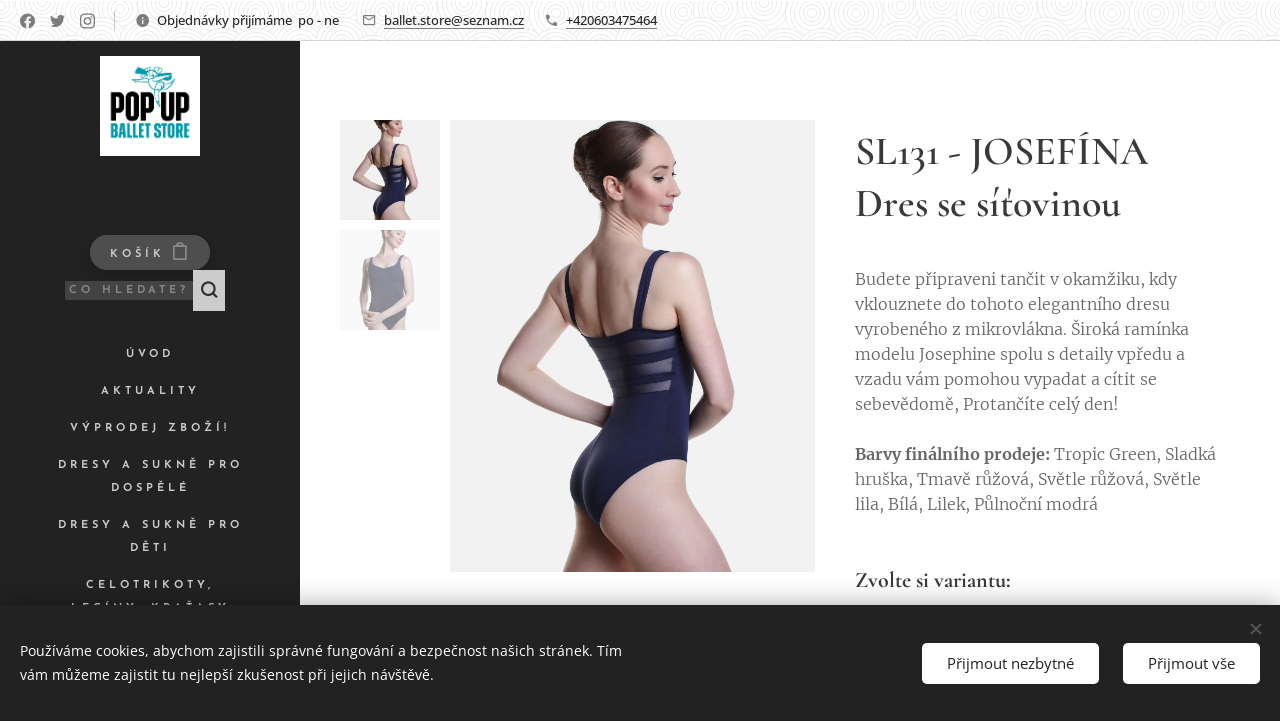

--- FILE ---
content_type: text/html; charset=UTF-8
request_url: https://www.popupballetstore.cz/p/131/
body_size: 25045
content:
<!DOCTYPE html>
<html class="no-js" prefix="og: https://ogp.me/ns#" lang="cs">
<head><link rel="preconnect" href="https://duyn491kcolsw.cloudfront.net" crossorigin><link rel="preconnect" href="https://fonts.gstatic.com" crossorigin><meta charset="utf-8"><link rel="icon" href="https://duyn491kcolsw.cloudfront.net/files/2d/2di/2div3h.svg?ph=638eb44567" type="image/svg+xml" sizes="any"><link rel="icon" href="https://duyn491kcolsw.cloudfront.net/files/07/07f/07fzq8.svg?ph=638eb44567" type="image/svg+xml" sizes="16x16"><link rel="icon" href="https://duyn491kcolsw.cloudfront.net/files/1j/1j3/1j3767.ico?ph=638eb44567"><link rel="apple-touch-icon" href="https://duyn491kcolsw.cloudfront.net/files/1j/1j3/1j3767.ico?ph=638eb44567"><link rel="icon" href="https://duyn491kcolsw.cloudfront.net/files/1j/1j3/1j3767.ico?ph=638eb44567">
    <meta http-equiv="X-UA-Compatible" content="IE=edge">
    <title>SL131 - JOSEFÍNA Dres se síťovinou</title>
    <meta name="viewport" content="width=device-width,initial-scale=1">
    <meta name="msapplication-tap-highlight" content="no">
    
    <link href="https://duyn491kcolsw.cloudfront.net/files/0r/0rk/0rklmm.css?ph=638eb44567" media="print" rel="stylesheet">
    <link href="https://duyn491kcolsw.cloudfront.net/files/2e/2e5/2e5qgh.css?ph=638eb44567" media="screen and (min-width:100000em)" rel="stylesheet" data-type="cq" disabled>
    <link rel="stylesheet" href="https://duyn491kcolsw.cloudfront.net/files/45/45b/45boco.css?ph=638eb44567"><link rel="stylesheet" href="https://duyn491kcolsw.cloudfront.net/files/4e/4er/4ersdq.css?ph=638eb44567" media="screen and (min-width:37.5em)"><link rel="stylesheet" href="https://duyn491kcolsw.cloudfront.net/files/2v/2vp/2vpyx8.css?ph=638eb44567" data-wnd_color_scheme_file=""><link rel="stylesheet" href="https://duyn491kcolsw.cloudfront.net/files/34/34q/34qmjb.css?ph=638eb44567" data-wnd_color_scheme_desktop_file="" media="screen and (min-width:37.5em)" disabled=""><link rel="stylesheet" href="https://duyn491kcolsw.cloudfront.net/files/1j/1jo/1jorv9.css?ph=638eb44567" data-wnd_additive_color_file=""><link rel="stylesheet" href="https://duyn491kcolsw.cloudfront.net/files/14/14l/14lhhy.css?ph=638eb44567" data-wnd_typography_file=""><link rel="stylesheet" href="https://duyn491kcolsw.cloudfront.net/files/40/40p/40pnn3.css?ph=638eb44567" data-wnd_typography_desktop_file="" media="screen and (min-width:37.5em)" disabled=""><script>(()=>{let e=!1;const t=()=>{if(!e&&window.innerWidth>=600){for(let e=0,t=document.querySelectorAll('head > link[href*="css"][media="screen and (min-width:37.5em)"]');e<t.length;e++)t[e].removeAttribute("disabled");e=!0}};t(),window.addEventListener("resize",t),"container"in document.documentElement.style||fetch(document.querySelector('head > link[data-type="cq"]').getAttribute("href")).then((e=>{e.text().then((e=>{const t=document.createElement("style");document.head.appendChild(t),t.appendChild(document.createTextNode(e)),import("https://duyn491kcolsw.cloudfront.net/client/js.polyfill/container-query-polyfill.modern.js").then((()=>{let e=setInterval((function(){document.body&&(document.body.classList.add("cq-polyfill-loaded"),clearInterval(e))}),100)}))}))}))})()</script>
<link rel="preload stylesheet" href="https://duyn491kcolsw.cloudfront.net/files/2m/2m8/2m8msc.css?ph=638eb44567" as="style"><meta name="description" content="Budete připraveni tančit v okamžiku, kdy vklouznete do tohoto elegantního dresu vyrobeného z mikrovlákna. Široká ramínka modelu Josephine spolu s detaily vpředu a vzadu vám pomohou vypadat a cítit se sebevědomě, Protančíte celý den!"><meta name="keywords" content="SL131 - JOSEFÍNA Dres se síťovinou, SO DANCA, balet"><meta name="generator" content="Webnode 2"><meta name="apple-mobile-web-app-capable" content="no"><meta name="apple-mobile-web-app-status-bar-style" content="black"><meta name="format-detection" content="telephone=no">

<meta property="og:url" content="https://popupballetstore.cz/p/131/"><meta property="og:title" content="SL131 - JOSEFÍNA Dres se síťovinou"><meta property="og:type" content="article"><meta property="og:description" content="Budete připraveni tančit v okamžiku, kdy vklouznete do tohoto elegantního dresu vyrobeného z mikrovlákna. Široká ramínka modelu Josephine spolu s detaily vpředu a vzadu vám pomohou vypadat a cítit se sebevědomě, Protančíte celý den!"><meta property="og:site_name" content="POP-UP BALLET STORE"><meta property="og:image" content="https://638eb44567.clvaw-cdnwnd.com/c2cb7df47eb85930043225e042f5426c/200003097-710387103b/700/131_nvb.jpeg?ph=638eb44567"><meta name="robots" content="index,follow"><link rel="canonical" href="https://www.popupballetstore.cz/p/131/"><script>window.checkAndChangeSvgColor=function(c){try{var a=document.getElementById(c);if(a){c=[["border","borderColor"],["outline","outlineColor"],["color","color"]];for(var h,b,d,f=[],e=0,m=c.length;e<m;e++)if(h=window.getComputedStyle(a)[c[e][1]].replace(/\s/g,"").match(/^rgb[a]?\(([0-9]{1,3}),([0-9]{1,3}),([0-9]{1,3})/i)){b="";for(var g=1;3>=g;g++)b+=("0"+parseInt(h[g],10).toString(16)).slice(-2);"0"===b.charAt(0)&&(d=parseInt(b.substr(0,2),16),d=Math.max(16,d),b=d.toString(16)+b.slice(-4));f.push(c[e][0]+"="+b)}if(f.length){var k=a.getAttribute("data-src"),l=k+(0>k.indexOf("?")?"?":"&")+f.join("&");a.src!=l&&(a.src=l,a.outerHTML=a.outerHTML)}}}catch(n){}};</script><script src="https://www.googletagmanager.com/gtag/js?id=UA-243517021-1" async></script><script>
						window.dataLayer = window.dataLayer || [];
						function gtag(){
						
						dataLayer.push(arguments);}
						gtag('js', new Date());
						</script><script>gtag('consent', 'default', {'ad_storage': 'denied', 'analytics_storage': 'denied', 'ad_user_data': 'denied', 'ad_personalization': 'denied' });</script><script>gtag('config', 'UA-243517021-1');</script><script>gtag('config', 'G-2B43M95CFS');</script></head>
<body class="l wt-product ac-s ac-n l-sidebar l-d-none b-btn-sq b-btn-s-l b-btn-dn b-btn-bw-1 img-d-n img-t-u img-h-n line-solid b-e-ds lbox-l   wnd-s-b hb-on  wnd-fe   wnd-eshop"><noscript>
				<iframe
				 src="https://www.googletagmanager.com/ns.html?id=GTM-542MMSL"
				 height="0"
				 width="0"
				 style="display:none;visibility:hidden"
				 >
				 </iframe>
			</noscript>

<div class="wnd-page l-page cs-gray ac-none t-t-fs-s t-t-fw-m t-t-sp-n t-t-d-n t-s-fs-s t-s-fw-m t-s-sp-n t-s-d-n t-p-fs-s t-p-fw-l t-p-sp-n t-h-fs-s t-h-fw-m t-h-sp-n t-bq-fs-s t-bq-fw-m t-bq-sp-n t-bq-d-l t-btn-fw-s t-nav-fw-s t-pd-fw-s t-nav-tt-u">
    <div class="l-w t cf t-10">
        <div class="l-bg cf">
            <div class="s-bg-l">
                
                
            </div>
        </div>
        <header class="l-h cf">
            <div class="sw cf">
	<div class="sw-c cf"><section class="s s-hb cf sc-ml wnd-background-pattern  wnd-w-wide wnd-hbs-on wnd-hbi-on wnd-hbi-news-on">
	<div class="s-w cf">
		<div class="s-o cf">
			<div class="s-bg cf">
                <div class="s-bg-l wnd-background-pattern  bgpos-center-center bgatt-scroll" style="background-image:url('https://duyn491kcolsw.cloudfront.net/files/17/17i/17ib2g.png?ph=638eb44567')">
                    
                    
                </div>
			</div>
			<div class="s-c">
                <div class="s-hb-c cf">
                    <div class="hb-si">
                        <div class="si">
    <div class="si-c"><a href="https://www.facebook.com/webnode" target="_blank" rel="noreferrer" title="Facebook"><svg xmlns="https://www.w3.org/2000/svg" viewBox="0 0 24 24" height="18px" width="18px"><path d="M24 12.073c0-6.627-5.373-12-12-12s-12 5.373-12 12c0 5.99 4.388 10.954 10.125 11.854v-8.385H7.078v-3.47h3.047V9.43c0-3.007 1.792-4.669 4.533-4.669 1.312 0 2.686.235 2.686.235v2.953H15.83c-1.491 0-1.956.925-1.956 1.874v2.25h3.328l-.532 3.47h-2.796v8.385C19.612 23.027 24 18.062 24 12.073z" fill="#bebebe"></path></svg></a><a href="https://www.twitter.com/webnode" target="_blank" rel="noreferrer" title="Twitter"><svg xmlns="https://www.w3.org/2000/svg" viewBox="0 0 24 24" height="18px" width="18px"><path d="M23.953 4.57a10 10 0 01-2.825.775 4.958 4.958 0 002.163-2.723c-.951.555-2.005.959-3.127 1.184a4.92 4.92 0 00-8.384 4.482C7.69 8.095 4.067 6.13 1.64 3.162a4.822 4.822 0 00-.666 2.475c0 1.71.87 3.213 2.188 4.096a4.904 4.904 0 01-2.228-.616v.06a4.923 4.923 0 003.946 4.827 4.996 4.996 0 01-2.212.085 4.936 4.936 0 004.604 3.417 9.867 9.867 0 01-6.102 2.105c-.39 0-.779-.023-1.17-.067a13.995 13.995 0 007.557 2.209c9.053 0 13.998-7.496 13.998-13.985 0-.21 0-.42-.015-.63A9.935 9.935 0 0024 4.59z" fill="#bebebe"></path></svg></a><a href="https://www.instagram.com/webnode_ag/" target="_blank" rel="noreferrer" title="Instagram"><svg viewBox="0 0 24 24" xmlns="https://www.w3.org/2000/svg" height="18px" width="18px"><path d="M12 0C8.74 0 8.333.015 7.053.072 5.775.132 4.905.333 4.14.63c-.789.306-1.459.717-2.126 1.384S.935 3.35.63 4.14C.333 4.905.131 5.775.072 7.053.012 8.333 0 8.74 0 12s.015 3.667.072 4.947c.06 1.277.261 2.148.558 2.913a5.885 5.885 0 001.384 2.126A5.868 5.868 0 004.14 23.37c.766.296 1.636.499 2.913.558C8.333 23.988 8.74 24 12 24s3.667-.015 4.947-.072c1.277-.06 2.148-.262 2.913-.558a5.898 5.898 0 002.126-1.384 5.86 5.86 0 001.384-2.126c.296-.765.499-1.636.558-2.913.06-1.28.072-1.687.072-4.947s-.015-3.667-.072-4.947c-.06-1.277-.262-2.149-.558-2.913a5.89 5.89 0 00-1.384-2.126A5.847 5.847 0 0019.86.63c-.765-.297-1.636-.499-2.913-.558C15.667.012 15.26 0 12 0zm0 2.16c3.203 0 3.585.016 4.85.071 1.17.055 1.805.249 2.227.415.562.217.96.477 1.382.896.419.42.679.819.896 1.381.164.422.36 1.057.413 2.227.057 1.266.07 1.646.07 4.85s-.015 3.585-.074 4.85c-.061 1.17-.256 1.805-.421 2.227a3.81 3.81 0 01-.899 1.382 3.744 3.744 0 01-1.38.896c-.42.164-1.065.36-2.235.413-1.274.057-1.649.07-4.859.07-3.211 0-3.586-.015-4.859-.074-1.171-.061-1.816-.256-2.236-.421a3.716 3.716 0 01-1.379-.899 3.644 3.644 0 01-.9-1.38c-.165-.42-.359-1.065-.42-2.235-.045-1.26-.061-1.649-.061-4.844 0-3.196.016-3.586.061-4.861.061-1.17.255-1.814.42-2.234.21-.57.479-.96.9-1.381.419-.419.81-.689 1.379-.898.42-.166 1.051-.361 2.221-.421 1.275-.045 1.65-.06 4.859-.06l.045.03zm0 3.678a6.162 6.162 0 100 12.324 6.162 6.162 0 100-12.324zM12 16c-2.21 0-4-1.79-4-4s1.79-4 4-4 4 1.79 4 4-1.79 4-4 4zm7.846-10.405a1.441 1.441 0 01-2.88 0 1.44 1.44 0 012.88 0z" fill="#bebebe"></path></svg></a></div>
</div>
                    </div>
                    <div class="hb-ci">
                        <div class="ci">
    <div class="ci-c" data-placeholder="Kontaktní informace"><div class="ci-news"><span>Objednávky přijímáme&nbsp; po - ne&nbsp;</span></div><div class="ci-mail"><span><a href="mailto:ballet.store@seznam.cz">ballet.store@seznam.cz</a></span></div><div class="ci-phone"><span><a href="tel:+420603475464">+420603475464</a></span></div></div>
</div>
                    </div>
                    <div class="hb-ccy">
                        
                    </div>
                    <div class="hb-lang">
                        
                    </div>
                </div>
			</div>
		</div>
	</div>
</section><section data-space="reset" class="s s-hn s-hn-sidebar wnd-mt-sidebar menu-default logo-sidebar sc-d   hm-hidden  wnd-nav-sticky">
	<div class="s-w">
		<div class="s-o">
			<div class="s-bg">
                <div class="s-bg-l">
                    
                    
                </div>
			</div>
			<div class="h-w h-f wnd-fixed">
				<div class="s-i">
					<div class="n-l">
						<div class="s-c menu-nav">
							<div class="logo-block">
								<div class="b b-l logo logo-default logo-nb work-sans logo-21 wnd-iar-1-1 b-ls-l" id="wnd_LogoBlock_26494956" data-wnd_mvc_type="wnd.fe.LogoBlock">
	<div class="b-l-c logo-content">
		<a class="b-l-link logo-link" href="/home/">

			<div class="b-l-image logo-image">
				<div class="b-l-image-w logo-image-cell">
                    <picture><source type="image/webp" srcset="https://638eb44567.clvaw-cdnwnd.com/c2cb7df47eb85930043225e042f5426c/200000840-bc595bc598/450/POPUPBALLETSTORE_logo_color.webp?ph=638eb44567 450w, https://638eb44567.clvaw-cdnwnd.com/c2cb7df47eb85930043225e042f5426c/200000840-bc595bc598/700/POPUPBALLETSTORE_logo_color.webp?ph=638eb44567 700w, https://638eb44567.clvaw-cdnwnd.com/c2cb7df47eb85930043225e042f5426c/200000840-bc595bc598/POPUPBALLETSTORE_logo_color.webp?ph=638eb44567 827w" sizes="(min-width: 600px) 450px, (min-width: 360px) calc(100vw * 0.8), 100vw" ><img src="https://638eb44567.clvaw-cdnwnd.com/c2cb7df47eb85930043225e042f5426c/200000839-43d8d43d90/POPUPBALLETSTORE_logo_color.jpg?ph=638eb44567" alt="" width="827" height="827" class="wnd-logo-img" ></picture>
				</div>
			</div>

			

			<div class="b-l-br logo-br"></div>

			<div class="b-l-text logo-text-wrapper">
				<div class="b-l-text-w logo-text">
					<span class="b-l-text-c logo-text-cell"></span>
				</div>
			</div>

		</a>
	</div>
</div>
							</div>

                            <div class="nav-wrapper">

                                <div class="cart-block">
                                    <div class="cart cf">
	<div class="cart-content">
		<a href="/cart/">
			<div class="cart-content-link">
				<div class="cart-text"><span>Košík</span></div>
				<div class="cart-piece-count" data-count="0" data-wnd_cart_part="count">0</div>
				<div class="cart-piece-text" data-wnd_cart_part="text"></div>
				<div class="cart-price" data-wnd_cart_part="price">0,00 Kč</div>
			</div>
		</a>
	</div>
</div>
                                </div>

                                <div class="search">
    <div class="search-app"></div>
</div>

                                <div id="menu-mobile">
                                    <a href="#" id="menu-submit"><span></span>Menu</a>
                                </div>

                                <div id="menu-block">
                                    <nav id="menu" data-type="vertical"><div class="menu-font menu-wrapper">
	<a href="#" class="menu-close" rel="nofollow" title="Close Menu"></a>
	<ul role="menubar" aria-label="Menu" class="level-1">
		<li role="none" class="wnd-homepage">
			<a class="menu-item" role="menuitem" href="/home/"><span class="menu-item-text">Úvod</span></a>
			
		</li><li role="none">
			<a class="menu-item" role="menuitem" href="/aktuality/"><span class="menu-item-text">Aktuality</span></a>
			
		</li><li role="none">
			<a class="menu-item" role="menuitem" href="/vyprodej-kupte-nyni-ty-nejlepsi-nabidky-ve-vyprodeji/"><span class="menu-item-text">VÝPRODEJ zboží!</span></a>
			
		</li><li role="none">
			<a class="menu-item" role="menuitem" href="/vse-pro-dospele/"><span class="menu-item-text">Dresy a sukně pro dospělé</span></a>
			
		</li><li role="none">
			<a class="menu-item" role="menuitem" href="/vse-pro-deti/"><span class="menu-item-text">Dresy a sukně pro děti</span></a>
			
		</li><li role="none">
			<a class="menu-item" role="menuitem" href="/celotrikoty-leginy-kratasy/"><span class="menu-item-text">Celotrikoty, legíny, kraťasy</span></a>
			
		</li><li role="none">
			<a class="menu-item" role="menuitem" href="/baleriny-schopin-tuttu/"><span class="menu-item-text">Baleríny, Chopin tutu</span></a>
			
		</li><li role="none">
			<a class="menu-item" role="menuitem" href="/dresy-pod-kostym-spodni-pradlo-puncochove-zbozi/"><span class="menu-item-text">Punčochové zboží, dresy pod kostým, spodní prádlo</span></a>
			
		</li><li role="none">
			<a class="menu-item" role="menuitem" href="/maklaky/"><span class="menu-item-text">Zahřívací oblečení,MAKLAKY</span></a>
			
		</li><li role="none">
			<a class="menu-item" role="menuitem" href="/detske-kostymy-na-zakazku/"><span class="menu-item-text">Dětské kostýmy na zakázku</span></a>
			
		</li><li role="none">
			<a class="menu-item" role="menuitem" href="/baletni-piskoty-spicky-chranice-chodidel/"><span class="menu-item-text">Baletní piškoty, špičky,chrániče chodidel</span></a>
			
		</li><li role="none">
			<a class="menu-item" role="menuitem" href="/jazzova-obuv-sneaker/"><span class="menu-item-text">Jazzová obuv, Sneaker</span></a>
			
		</li><li role="none">
			<a class="menu-item" role="menuitem" href="/pedagogicka-obuv/"><span class="menu-item-text">Pedagogická obuv</span></a>
			
		</li><li role="none">
			<a class="menu-item" role="menuitem" href="/charakterni-obuv/"><span class="menu-item-text">Charakterní obuv</span></a>
			
		</li><li role="none">
			<a class="menu-item" role="menuitem" href="/do-vlasu/"><span class="menu-item-text">Do vlasů</span></a>
			
		</li><li role="none">
			<a class="menu-item" role="menuitem" href="/doplnky-tasky-suvenyry/"><span class="menu-item-text">Trika,suvenýry, doplňky</span></a>
			
		</li><li role="none" class="wnd-with-submenu">
			<a class="menu-item" role="menuitem" href="/kontakt/"><span class="menu-item-text">Kontakt</span></a>
			<ul role="menubar" aria-label="Menu" class="level-2">
		<li role="none">
			<a class="menu-item" role="menuitem" href="/reklamace/"><span class="menu-item-text">Reklamace</span></a>
			
		</li><li role="none">
			<a class="menu-item" role="menuitem" href="/obchodni-podminky/"><span class="menu-item-text">Obchodní podmínky</span></a>
			
		</li><li role="none">
			<a class="menu-item" role="menuitem" href="/pravidla-ochrany-soukromi/"><span class="menu-item-text">PRAVIDLA &quot;Ochrany soukromi&quot;</span></a>
			
		</li>
	</ul>
		</li><li role="none">
			<a class="menu-item" role="menuitem" href="/vraceni-a-vymena-zbozi/"><span class="menu-item-text">Vrácení a výměna zboží</span></a>
			
		</li>
	</ul>
	<span class="more-text">Více</span>
</div></nav>
                                    <div class="scrollup"></div>
                                    <div class="scrolldown"></div>
                                </div>

                            </div>
						</div>
					</div>
				</div>
			</div>
		</div>
	</div>
</section></div>
</div>
        </header>
        <main class="l-m cf">
            <div class="sw cf">
	<div class="sw-c cf"><section class="s s-hm s-hm-hidden wnd-h-hidden cf sc-w"></section><section data-space="true" class="s s-ed cf sc-w   wnd-w-wide wnd-s-normal wnd-h-auto">
	<div class="s-w cf">
		<div class="s-o s-fs cf">
			<div class="s-bg cf">
                <div class="s-bg-l">
                    
                    
                </div>
			</div>
			<div class="s-c s-fs cf">
				<div class="b-e b-e-d b b-s cf wnd-out-of-stock" data-wnd_product_item="200005374" data-wnd_product_data="{&quot;id&quot;:200005374,&quot;name&quot;:&quot; SL131 - JOSEF\u00cdNA Dres se s\u00ed\u0165ovinou&quot;,&quot;image&quot;:[&quot;https:\/\/638eb44567.clvaw-cdnwnd.com\/c2cb7df47eb85930043225e042f5426c\/200003097-710387103b\/450\/131_nvb.jpeg?ph=638eb44567&quot;,&quot;https:\/\/638eb44567.clvaw-cdnwnd.com\/c2cb7df47eb85930043225e042f5426c\/200003097-710387103b\/131_nvb.jpeg?ph=638eb44567&quot;],&quot;detail_url&quot;:&quot;\/p\/131\/&quot;,&quot;category&quot;:&quot;V\u0161e pro dosp\u011bl\u00e9\/Dresy\/Suk\u00e9nky\/V\u0161e pro d\u011bti\/D\u011btsk\u00fd dres&quot;,&quot;list_position&quot;:0,&quot;price&quot;:1050,&quot;comparative_price&quot;:0,&quot;out_of_stock&quot;:true,&quot;availability&quot;:&quot;DO_NOT_SHOW&quot;,&quot;variants&quot;:[{&quot;id&quot;:200050090,&quot;identifier&quot;:&quot;131-microfiber&quot;,&quot;option_ids&quot;:[&quot;200004744&quot;],&quot;price&quot;:1050,&quot;price_ex_vat_message&quot;:&quot;bez DPH 1\u00a0050,00\u00a0K\u010d&quot;,&quot;comparative_price&quot;:0,&quot;inventory_sku&quot;:&quot;&quot;,&quot;out_of_stock&quot;:true,&quot;availability&quot;:&quot;MONTH&quot;,&quot;inventory_quantity&quot;:0,&quot;visibility&quot;:1,&quot;unit_price_localised&quot;:&quot;&quot;,&quot;dual_currency&quot;:null}],&quot;variants_active&quot;:true}" data-wnd-price-info-template="&lt;span class=&quot;prd-price-info&quot;&gt;&lt;span class=&quot;prd-price-info-c&quot;&gt;{value}&lt;/span&gt;&lt;/span&gt;">
    <form class="cf" action="" method="post" data-wnd_sys_form="add-to-cart">

        <div class="b-e-d-head b-e-d-right">
            <h1 class="b-e-d-title cf"><span class="prd-title">
	<span class="prd-title-c"> SL131 - JOSEFÍNA Dres se síťovinou</span>
</span></h1>
        </div>

        <div class="b-e-d-ribbons cf">
            <span class="prd-label prd-out-of-stock">
	<span class="prd-label-c prd-out-of-stock-c">Vyprodáno</span>
</span>
            <span class="prd-label">
	<span class="prd-label-c">Pouze na dotaz- email!</span>
</span>
        </div>

        <div class="b-e-d-gal b-e-d-left">
            <div class="prd-gal cf" id="wnd_ProductGalleryBlock_392173911" data-slideshow="true">
	<div class="prd-gal-c cf">
		<ul class="prd-gal-list cf">
			<li class="prd-gal-photo wnd-orientation-portrait">
				<a class="prd-gal-link litebox" data-litebox-group="gallery" data-litebox-text="" href="https://638eb44567.clvaw-cdnwnd.com/c2cb7df47eb85930043225e042f5426c/200003097-710387103b/131_nvb.jpeg?ph=638eb44567" width="1452" height="1800">
					<div class="prd-gal-img cf">
						<div class="prd-gal-img-pos">
                            <picture><source type="image/webp" srcset="https://638eb44567.clvaw-cdnwnd.com/c2cb7df47eb85930043225e042f5426c/200003098-a4e69a4e6c/450/131_nvb.webp?ph=638eb44567 363w, https://638eb44567.clvaw-cdnwnd.com/c2cb7df47eb85930043225e042f5426c/200003098-a4e69a4e6c/700/131_nvb.webp?ph=638eb44567 565w, https://638eb44567.clvaw-cdnwnd.com/c2cb7df47eb85930043225e042f5426c/200003098-a4e69a4e6c/131_nvb.webp?ph=638eb44567 1452w" sizes="(min-width: 768px) 60vw, 100vw" ><img src="https://638eb44567.clvaw-cdnwnd.com/c2cb7df47eb85930043225e042f5426c/200003097-710387103b/131_nvb.jpeg?ph=638eb44567" alt="" width="1452" height="1800" loading="lazy" ></picture>
						</div>
					</div>
					<div class="prd-gal-title cf"><span></span></div>
				</a>
			</li><li class="prd-gal-photo wnd-orientation-portrait">
				<a class="prd-gal-link litebox" data-litebox-group="gallery" data-litebox-text="" href="https://638eb44567.clvaw-cdnwnd.com/c2cb7df47eb85930043225e042f5426c/200003095-b2fc9b2fcb/131_nv.jpeg?ph=638eb44567" width="1452" height="1800">
					<div class="prd-gal-img cf">
						<div class="prd-gal-img-pos">
                            <picture><source type="image/webp" srcset="https://638eb44567.clvaw-cdnwnd.com/c2cb7df47eb85930043225e042f5426c/200003096-119ba119bd/450/131_nv.webp?ph=638eb44567 363w, https://638eb44567.clvaw-cdnwnd.com/c2cb7df47eb85930043225e042f5426c/200003096-119ba119bd/700/131_nv.webp?ph=638eb44567 565w, https://638eb44567.clvaw-cdnwnd.com/c2cb7df47eb85930043225e042f5426c/200003096-119ba119bd/131_nv.webp?ph=638eb44567 1452w" sizes="(min-width: 768px) 60vw, 100vw" ><img src="https://638eb44567.clvaw-cdnwnd.com/c2cb7df47eb85930043225e042f5426c/200003095-b2fc9b2fcb/131_nv.jpeg?ph=638eb44567" alt="" width="1452" height="1800" loading="lazy" ></picture>
						</div>
					</div>
					<div class="prd-gal-title cf"><span></span></div>
				</a>
			</li>
		</ul>
	</div>

	<div class="prd-gal-nav dots cf">
		<div class="prd-gal-nav-arrow-prev prd-gal-nav-arrow">
			<div class="prd-gal-nav-arrow-submit"></div>
		</div>

		<div class="prd-gal-nav-c dots-content cf"></div>

		<div class="prd-gal-nav-arrow-next prd-gal-nav-arrow">
			<div class="prd-gal-nav-arrow-submit"></div>
		</div>
	</div>

	
</div>
        </div>

        <div class="b-e-d-c b-e-d-right">
            <div class="b-text text prd-text">
	<div class="prd-text-c"><p>Budete připraveni tančit v okamžiku, kdy vklouznete do tohoto elegantního dresu vyrobeného z mikrovlákna. Široká ramínka modelu Josephine spolu s detaily vpředu a vzadu vám pomohou vypadat a cítit se sebevědomě, Protančíte celý den!<br _mstmutation="1" _istranslated="1"><br _mstmutation="1" _istranslated="1"><strong _mstmutation="1" _istranslated="1">Barvy finálního prodeje:</strong> Tropic Green, Sladká hruška, Tmavě růžová, Světle růžová, Světle lila, Bílá, Lilek, Půlnoční modrá&nbsp;<br></p></div>
</div>
            <div class="prd-variants cf">
	<h4 class="prd-variants-title">Zvolte si variantu:</h4>
	<div class="prd-variants-c form b-form-light f-rg-normal cf">
		<div class="prd-variants-group form-input form-select wnd-form-field">
			<div class="select">
				<select class="not-clicked" id="field-wnd_ProductOptionGroupBlock_7pid6tdm196000000000000000" name="wnd_ProductOptionGroupBlock_7pid6tdm196000000000000000" required="Array" data-wnd_option_group="200001985">
					<option value="" selected></option><option value="200004744">MICROFIBER</option>
				</select>
				<label for="field-wnd_ProductOptionGroupBlock_7pid6tdm196000000000000000"><span class="it b link">
	<span class="it-c">Materiál</span>
</span></label>
			</div>
		</div>
	</div>
</div>
            <div class="b-e-d-price cf">
                <span class="prd-price">
	<span class="prd-price-pref-text wnd-product-prefix-text"></span><span class="prd-price-pref"></span><span class="prd-price-c wnd-product-price">1&nbsp;050,00</span><span class="prd-price-suf">&nbsp;Kč</span><span class="prd-price-suf-text wnd-product-suffix-text"></span>
</span>
                <span class="prd-price prd-price-com wnd-product-comparative-price-area wnd-empty" style="display:none">
	<span class="prd-price-pref"></span><span class="prd-price-c wnd-product-comparative-price-content">0,00</span><span class="prd-price-suf">&nbsp;Kč</span>
</span>
            </div>
            <div class="b-e-d-price b-e-d-price-info" data-wnd-identifier="wnd-price-info-container">
                
                
                
                
                
            </div>
            <div class="b-e-d-stock b-e-d-stock-info" data-wnd-identifier="wnd-stock-info-container">
                <span class="prd-stock-info" data-wnd-identifier="wnd-stock-info">
    <span class="wt-bold"></span>
</span>
            </div>

            <div class="b-e-d-submit cf">
                <div class="prd-crt b-btn b-btn-3 b-btn-atc b-btn-i-left b-btn-i-atc wnd-fixed cf">
                    <button class="b-btn-l b-btn-fixed" type="submit" name="send" value="wnd_ProductDetailFormBlock_80196709" disabled data-wnd_add_to_cart_button>
                        <span class="b-btn-t">Do košíku</span>
                        <span class="b-btn-a-l">
							<span class="loader"></span>
						</span>
                        <span class="b-btn-a-a">
							<span class="checked"></span>
							Přidáno do košíku
						</span>
                        <span class="b-btn-ofs">Vyprodáno</span>
                    </button>
                </div>
            </div>
        </div>

        <input type="hidden" name="id" value="200005374"><input type="hidden" name="variant_id" value="">

    </form>
<script>gtag('event', 'view_item', {"items":{"id":200005374,"name":" SL131 - JOSEF\u00cdNA Dres se s\u00ed\u0165ovinou","category":"V\u0161e pro dosp\u011bl\u00e9\/Dresy\/Suk\u00e9nky\/V\u0161e pro d\u011bti\/D\u011btsk\u00fd dres","list_position":0,"price":"1050.0000"},"send_to":"UA-243517021-1"});</script></div>
				<div class="ez cf wnd-no-cols">
	<div class="ez-c"><div class="b-img b-img-default b b-s cf wnd-orientation-landscape wnd-type-image img-s-n" style="margin-left:26.74%;margin-right:26.74%;" id="wnd_ImageBlock_38626">
	<div class="b-img-w">
		<div class="b-img-c" style="padding-bottom:77.36%;text-align:center;">
            <picture><source type="image/webp" srcset="https://638eb44567.clvaw-cdnwnd.com/c2cb7df47eb85930043225e042f5426c/200003100-1d11a1d11c/450/SO%20DANCA%20Tabulka%20d%C3%A1msk%C3%BDch%20velikost%C3%AD-9.webp?ph=638eb44567 450w, https://638eb44567.clvaw-cdnwnd.com/c2cb7df47eb85930043225e042f5426c/200003100-1d11a1d11c/700/SO%20DANCA%20Tabulka%20d%C3%A1msk%C3%BDch%20velikost%C3%AD-9.webp?ph=638eb44567 700w, https://638eb44567.clvaw-cdnwnd.com/c2cb7df47eb85930043225e042f5426c/200003100-1d11a1d11c/SO%20DANCA%20Tabulka%20d%C3%A1msk%C3%BDch%20velikost%C3%AD-9.webp?ph=638eb44567 1387w" sizes="100vw" ><img id="wnd_ImageBlock_38626_img" src="https://638eb44567.clvaw-cdnwnd.com/c2cb7df47eb85930043225e042f5426c/200003099-266ba266bb/SO%20DANCA%20Tabulka%20d%C3%A1msk%C3%BDch%20velikost%C3%AD-8.png?ph=638eb44567" alt="" width="1387" height="1073" loading="lazy" style="top:0%;left:0%;width:100%;height:100%;position:absolute;" ></picture>
			</div>
		
	</div>
</div><div class="b-img b-img-default b b-s cf wnd-orientation-landscape wnd-type-image img-s-n" style="margin-left:30.06%;margin-right:30.06%;" id="wnd_ImageBlock_40921">
	<div class="b-img-w">
		<div class="b-img-c" style="padding-bottom:91.8%;text-align:center;">
            <picture><source type="image/webp" srcset="https://638eb44567.clvaw-cdnwnd.com/c2cb7df47eb85930043225e042f5426c/200003102-8af198af1c/450/SO%20DANCA%20D%C4%9Btsk%C3%A1%20tabulka%20velikost%C3%AD-70.webp?ph=638eb44567 450w, https://638eb44567.clvaw-cdnwnd.com/c2cb7df47eb85930043225e042f5426c/200003102-8af198af1c/700/SO%20DANCA%20D%C4%9Btsk%C3%A1%20tabulka%20velikost%C3%AD-70.webp?ph=638eb44567 700w, https://638eb44567.clvaw-cdnwnd.com/c2cb7df47eb85930043225e042f5426c/200003102-8af198af1c/SO%20DANCA%20D%C4%9Btsk%C3%A1%20tabulka%20velikost%C3%AD-70.webp?ph=638eb44567 951w" sizes="100vw" ><img id="wnd_ImageBlock_40921_img" src="https://638eb44567.clvaw-cdnwnd.com/c2cb7df47eb85930043225e042f5426c/200003101-2a75d2a760/SO%20DANCA%20D%C4%9Btsk%C3%A1%20tabulka%20velikost%C3%AD-1.png?ph=638eb44567" alt="" width="951" height="873" loading="lazy" style="top:0%;left:0%;width:100%;height:100%;position:absolute;" ></picture>
			</div>
		
	</div>
</div><div class="b-img b-img-default b b-s cf wnd-orientation-landscape wnd-type-image img-s-n" style="margin-left:27.48%;margin-right:27.48%;" id="wnd_ImageBlock_32792">
	<div class="b-img-w">
		<div class="b-img-c" style="padding-bottom:42.09%;text-align:center;">
            <picture><source type="image/webp" srcset="https://638eb44567.clvaw-cdnwnd.com/c2cb7df47eb85930043225e042f5426c/200003104-9411594116/450/LOGO%20SO%20DANCA-1.webp?ph=638eb44567 373w, https://638eb44567.clvaw-cdnwnd.com/c2cb7df47eb85930043225e042f5426c/200003104-9411594116/700/LOGO%20SO%20DANCA-1.webp?ph=638eb44567 373w, https://638eb44567.clvaw-cdnwnd.com/c2cb7df47eb85930043225e042f5426c/200003104-9411594116/LOGO%20SO%20DANCA-1.webp?ph=638eb44567 373w" sizes="100vw" ><img id="wnd_ImageBlock_32792_img" src="https://638eb44567.clvaw-cdnwnd.com/c2cb7df47eb85930043225e042f5426c/200003103-cf973cf974/LOGO%20SO%20DANCA-83.png?ph=638eb44567" alt="" width="373" height="157" loading="lazy" style="top:0%;left:0%;width:100%;height:100%;position:absolute;" ></picture>
			</div>
		
	</div>
</div><div class="b b-text cf">
	<div class="b-c b-text-c b-s b-s-t60 b-s-b60 b-cs cf"></div>
</div></div>
</div>
			</div>
		</div>
	</div>
</section></div>
</div>
        </main>
        <footer class="l-f cf">
            <div class="sw cf">
	<div class="sw-c cf"><section data-wn-border-element="s-f-border" class="s s-f s-f-basic s-f-simple sc-b   wnd-w-wide wnd-s-high">
	<div class="s-w">
		<div class="s-o">
			<div class="s-bg">
                <div class="s-bg-l">
                    
                    
                </div>
			</div>
			<div class="s-c s-f-l-w s-f-border">
				<div class="s-f-l b-s b-s-t0 b-s-b0">
					<div class="s-f-l-c s-f-l-c-first">
						<div class="s-f-cr"><span class="it b link">
	<span class="it-c">Všechna práva vyhrazena Pop BALLET store</span>
</span></div>
						<div class="s-f-sf">
                            <span class="sf b">
<span class="sf-content sf-c link">Založeno v roce 2022</span>
</span>
                            <span class="sf-cbr link">
    <a href="#" rel="nofollow">Cookies</a>
</span>
                            
                            
                            
                        </div>
					</div>
					<div class="s-f-l-c s-f-l-c-last">
						<div class="s-f-lang lang-select cf">
	
</div>
					</div>
                    <div class="s-f-l-c s-f-l-c-currency">
                        <div class="s-f-ccy ccy-select cf">
	
</div>
                    </div>
				</div>
			</div>
		</div>
	</div>
</section></div>
</div>
        </footer>
    </div>
    
</div>
<section class="cb cb-dark" id="cookiebar" style="display:none;" id="cookiebar" style="display:none;">
	<div class="cb-bar cb-scrollable">
		<div class="cb-bar-c">
			<div class="cb-bar-text">Používáme cookies, abychom zajistili správné fungování a bezpečnost našich stránek. Tím vám můžeme zajistit tu nejlepší zkušenost při jejich návštěvě.</div>
			<div class="cb-bar-buttons">
				<button class="cb-button cb-close-basic" data-action="accept-necessary">
					<span class="cb-button-content">Přijmout nezbytné</span>
				</button>
				<button class="cb-button cb-close-basic" data-action="accept-all">
					<span class="cb-button-content">Přijmout vše</span>
				</button>
				
			</div>
		</div>
        <div class="cb-close cb-close-basic" data-action="accept-necessary"></div>
	</div>

	<div class="cb-popup cb-light close">
		<div class="cb-popup-c">
			<div class="cb-popup-head">
				<h3 class="cb-popup-title">Pokročilá nastavení</h3>
				<p class="cb-popup-text">Zde můžete upravit své preference ohledně cookies. Následující kategorie můžete povolit či zakázat a svůj výběr uložit.</p>
			</div>
			<div class="cb-popup-options cb-scrollable">
				<div class="cb-option">
					<input class="cb-option-input" type="checkbox" id="necessary" name="necessary" readonly="readonly" disabled="disabled" checked="checked">
                    <div class="cb-option-checkbox"></div>
                    <label class="cb-option-label" for="necessary">Nezbytné krátkodobé cookies</label>
					<div class="cb-option-text">Bez nezbytných cookies se neobejde správné a bezpečné fungování našich stránek a registrační proces na nich.</div>
				</div><div class="cb-option">
					<input class="cb-option-input" type="checkbox" id="functional" name="functional">
                    <div class="cb-option-checkbox"></div>
                    <label class="cb-option-label" for="functional">Funkční cookies</label>
					<div class="cb-option-text">Funkční cookies ukládají vaše preference a uzpůsobí podle nich naše stránky.</div>
				</div><div class="cb-option">
					<input class="cb-option-input" type="checkbox" id="performance" name="performance">
                    <div class="cb-option-checkbox"></div>
                    <label class="cb-option-label" for="performance">Výkonnostní cookies</label>
					<div class="cb-option-text">Výkonnostní cookies monitorují výkon našich stránek.</div>
				</div><div class="cb-option">
					<input class="cb-option-input" type="checkbox" id="marketing" name="marketing">
                    <div class="cb-option-checkbox"></div>
                    <label class="cb-option-label" for="marketing">Marketingové cookies</label>
					<div class="cb-option-text">Díky marketingovým cookies můžeme měřit a analyzovat výkon našeho webu.</div>
				</div>
			</div>
			<div class="cb-popup-footer">
				<button class="cb-button cb-save-popup" data-action="advanced-save">
					<span class="cb-button-content">Uložit</span>
				</button>
			</div>
			<div class="cb-close cb-close-popup" data-action="close"></div>
		</div>
	</div>
</section>

<script src="https://duyn491kcolsw.cloudfront.net/files/3n/3no/3nov38.js?ph=638eb44567" crossorigin="anonymous" type="module"></script><script>document.querySelector(".wnd-fe")&&[...document.querySelectorAll(".c")].forEach((e=>{const t=e.querySelector(".b-text:only-child");t&&""===t.querySelector(".b-text-c").innerText&&e.classList.add("column-empty")}))</script>


<script src="https://duyn491kcolsw.cloudfront.net/client.fe/js.compiled/lang.cz.2086.js?ph=638eb44567" crossorigin="anonymous"></script><script src="https://duyn491kcolsw.cloudfront.net/client.fe/js.compiled/compiled.multi.2-2193.js?ph=638eb44567" crossorigin="anonymous"></script><script>var wnd = wnd || {};wnd.$data = {"image_content_items":{"wnd_ThumbnailBlock_1":{"id":"wnd_ThumbnailBlock_1","type":"wnd.pc.ThumbnailBlock"},"wnd_HeaderSection_header_main_197927105":{"id":"wnd_HeaderSection_header_main_197927105","type":"wnd.pc.HeaderSection"},"wnd_ImageBlock_739252186":{"id":"wnd_ImageBlock_739252186","type":"wnd.pc.ImageBlock"},"wnd_Section_eshop_product_detail_323579308":{"id":"wnd_Section_eshop_product_detail_323579308","type":"wnd.pc.Section"},"wnd_ProductGalleryBlock_392173911":{"id":"wnd_ProductGalleryBlock_392173911","type":"wnd.pc.ProductGalleryBlock"},"wnd_ProductPhotoImageBlock_758581818":{"id":"wnd_ProductPhotoImageBlock_758581818","type":"wnd.pc.ProductPhotoImageBlock"},"wnd_ProductPhotoImageBlock_81249318":{"id":"wnd_ProductPhotoImageBlock_81249318","type":"wnd.pc.ProductPhotoImageBlock"},"wnd_LogoBlock_26494956":{"id":"wnd_LogoBlock_26494956","type":"wnd.pc.LogoBlock"},"wnd_FooterSection_footer_789937943":{"id":"wnd_FooterSection_footer_789937943","type":"wnd.pc.FooterSection"},"wnd_ImageBlock_38626":{"id":"wnd_ImageBlock_38626","type":"wnd.pc.ImageBlock"},"wnd_ImageBlock_40921":{"id":"wnd_ImageBlock_40921","type":"wnd.pc.ImageBlock"},"wnd_ImageBlock_32792":{"id":"wnd_ImageBlock_32792","type":"wnd.pc.ImageBlock"}},"svg_content_items":{"wnd_ImageBlock_739252186":{"id":"wnd_ImageBlock_739252186","type":"wnd.pc.ImageBlock"},"wnd_LogoBlock_26494956":{"id":"wnd_LogoBlock_26494956","type":"wnd.pc.LogoBlock"},"wnd_ImageBlock_38626":{"id":"wnd_ImageBlock_38626","type":"wnd.pc.ImageBlock"},"wnd_ImageBlock_40921":{"id":"wnd_ImageBlock_40921","type":"wnd.pc.ImageBlock"},"wnd_ImageBlock_32792":{"id":"wnd_ImageBlock_32792","type":"wnd.pc.ImageBlock"}},"content_items":[],"eshopSettings":{"ESHOP_SETTINGS_DISPLAY_PRICE_WITHOUT_VAT":false,"ESHOP_SETTINGS_DISPLAY_ADDITIONAL_VAT":false,"ESHOP_SETTINGS_DISPLAY_SHIPPING_COST":false},"project_info":{"isMultilanguage":false,"isMulticurrency":false,"eshop_tax_enabled":"0","country_code":"cz","contact_state":null,"eshop_tax_type":"VAT","eshop_discounts":true,"graphQLURL":"https:\/\/popupballetstore.cz\/servers\/graphql\/","iubendaSettings":{"cookieBarCode":"","cookiePolicyCode":"","privacyPolicyCode":"","termsAndConditionsCode":""}}};</script><script>wnd.$system = {"fileSystemType":"aws_s3","localFilesPath":"https:\/\/www.popupballetstore.cz\/_files\/","awsS3FilesPath":"https:\/\/638eb44567.clvaw-cdnwnd.com\/c2cb7df47eb85930043225e042f5426c\/","staticFiles":"https:\/\/duyn491kcolsw.cloudfront.net\/files","isCms":false,"staticCDNServers":["https:\/\/duyn491kcolsw.cloudfront.net\/"],"fileUploadAllowExtension":["jpg","jpeg","jfif","png","gif","bmp","ico","svg","webp","tiff","pdf","doc","docx","ppt","pptx","pps","ppsx","odt","xls","xlsx","txt","rtf","mp3","wma","wav","ogg","amr","flac","m4a","3gp","avi","wmv","mov","mpg","mkv","mp4","mpeg","m4v","swf","gpx","stl","csv","xml","txt","dxf","dwg","iges","igs","step","stp"],"maxUserFormFileLimit":4194304,"frontendLanguage":"cz","backendLanguage":"cz","frontendLanguageId":"1","page":{"id":50000003,"identifier":"p","template":{"id":200000534,"styles":{"typography":"t-10_new","scheme":"cs-gray","additiveColor":"ac-none","acHeadings":false,"acSubheadings":true,"acIcons":false,"acOthers":false,"acMenu":true,"imageStyle":"img-d-n","imageHover":"img-h-n","imageTitle":"img-t-u","buttonStyle":"b-btn-sq","buttonSize":"b-btn-s-l","buttonDecoration":"b-btn-dn","buttonBorders":"b-btn-bw-1","lineStyle":"line-solid","eshopGridItemStyle":"b-e-ds","formStyle":"light","menuType":"wnd-mt-classic","menuStyle":"menu-default","lightboxStyle":"lbox-l","columnSpaces":"","sectionWidth":"wnd-w-wide","sectionSpace":"wnd-s-normal","layoutType":"l-sidebar","layoutDecoration":"l-d-none","background":{"default":null},"backgroundSettings":{"default":""},"buttonWeight":"t-btn-fw-s","productWeight":"t-pd-fw-s","menuWeight":"t-nav-fw-s","searchStyle":"wnd-s-b","headerBarStyle":"hb-on","typoTitleSizes":"t-t-fs-s","typoTitleWeights":"t-t-fw-m","typoTitleSpacings":"t-t-sp-n","typoTitleDecorations":"t-t-d-n","typoHeadingSizes":"t-h-fs-s","typoHeadingWeights":"t-h-fw-m","typoHeadingSpacings":"t-h-sp-n","typoSubtitleSizes":"t-s-fs-s","typoSubtitleWeights":"t-s-fw-m","typoSubtitleSpacings":"t-s-sp-n","typoSubtitleDecorations":"t-s-d-n","typoParagraphSizes":"t-p-fs-s","typoParagraphWeights":"t-p-fw-l","typoParagraphSpacings":"t-p-sp-n","typoBlockquoteSizes":"t-bq-fs-s","typoBlockquoteWeights":"t-bq-fw-m","typoBlockquoteSpacings":"t-bq-sp-n","typoBlockquoteDecorations":"t-bq-d-l","menuTextTransform":"t-nav-tt-u"}},"layout":"product_detail","name":" SL131 - JOSEF\u00cdNA Dres se s\u00ed\u0165ovinou","html_title":" SL131 - JOSEF\u00cdNA Dres se s\u00ed\u0165ovinou","language":"cz","langId":1,"isHomepage":false,"meta_description":"Budete p\u0159ipraveni tan\u010dit v okam\u017eiku, kdy vklouznete do tohoto elegantn\u00edho dresu vyroben\u00e9ho z mikrovl\u00e1kna. \u0160irok\u00e1 ram\u00ednka modelu Josephine spolu s detaily vp\u0159edu a vzadu v\u00e1m pomohou vypadat a c\u00edtit se sebev\u011bdom\u011b, Protan\u010d\u00edte cel\u00fd den!","meta_keywords":" SL131 - JOSEF\u00cdNA Dres se s\u00ed\u0165ovinou, SO DANCA, balet","header_code":null,"footer_code":null,"styles":null,"countFormsEntries":[]},"listingsPrefix":"\/l\/","productPrefix":"\/p\/","cartPrefix":"\/cart\/","checkoutPrefix":"\/checkout\/","searchPrefix":"\/search\/","isCheckout":false,"isEshop":true,"hasBlog":false,"isProductDetail":true,"isListingDetail":false,"listing_page":[],"hasEshopAnalytics":true,"gTagId":"UA-243517021-1","gAdsId":"G-2B43M95CFS","format":{"be":{"DATE_TIME":{"mask":"%d.%m.%Y %H:%M","regexp":"^(((0?[1-9]|[1,2][0-9]|3[0,1])\\.(0?[1-9]|1[0-2])\\.[0-9]{1,4})(( [0-1][0-9]| 2[0-3]):[0-5][0-9])?|(([0-9]{4}(0[1-9]|1[0-2])(0[1-9]|[1,2][0-9]|3[0,1])(0[0-9]|1[0-9]|2[0-3])[0-5][0-9][0-5][0-9])))?$"},"DATE":{"mask":"%d.%m.%Y","regexp":"^((0?[1-9]|[1,2][0-9]|3[0,1])\\.(0?[1-9]|1[0-2])\\.[0-9]{1,4})$"},"CURRENCY":{"mask":{"point":",","thousands":" ","decimals":2,"mask":"%s","zerofill":true,"ignoredZerofill":true}}},"fe":{"DATE_TIME":{"mask":"%d.%m.%Y %H:%M","regexp":"^(((0?[1-9]|[1,2][0-9]|3[0,1])\\.(0?[1-9]|1[0-2])\\.[0-9]{1,4})(( [0-1][0-9]| 2[0-3]):[0-5][0-9])?|(([0-9]{4}(0[1-9]|1[0-2])(0[1-9]|[1,2][0-9]|3[0,1])(0[0-9]|1[0-9]|2[0-3])[0-5][0-9][0-5][0-9])))?$"},"DATE":{"mask":"%d.%m.%Y","regexp":"^((0?[1-9]|[1,2][0-9]|3[0,1])\\.(0?[1-9]|1[0-2])\\.[0-9]{1,4})$"},"CURRENCY":{"mask":{"point":",","thousands":" ","decimals":2,"mask":"%s","zerofill":true,"ignoredZerofill":true}}}},"e_product":{"id":200008013,"workingId":200005374,"name":" SL131 - JOSEF\u00cdNA Dres se s\u00ed\u0165ovinou","identifier":"131","meta_description":"Budete p\u0159ipraveni tan\u010dit v okam\u017eiku, kdy vklouznete do tohoto elegantn\u00edho dresu vyroben\u00e9ho z mikrovl\u00e1kna. \u0160irok\u00e1 ram\u00ednka modelu Josephine spolu s detaily vp\u0159edu a vzadu v\u00e1m pomohou vypadat a c\u00edtit se sebev\u011bdom\u011b, Protan\u010d\u00edte cel\u00fd den!","meta_keywords":" SL131 - JOSEF\u00cdNA Dres se s\u00ed\u0165ovinou, SO DANCA, balet","html_title":" SL131 - JOSEF\u00cdNA Dres se s\u00ed\u0165ovinou","styles":null,"content_items":{"wnd_PerexBlock_1":{"type":"wnd.pc.PerexBlock","id":"wnd_PerexBlock_1","context":"page","text":""},"wnd_ThumbnailBlock_1":{"type":"wnd.pc.ThumbnailBlock","id":"wnd_ThumbnailBlock_1","context":"page","style":{"background":{"default":{"default":"wnd-background-image"},"overlays":[]},"backgroundSettings":{"default":{"default":{"id":200003097,"src":"200003097-710387103b\/131_nvb.jpeg","dataType":"filesystem_files","width":1452,"height":1800,"mediaType":"myImages","mime":"","alternatives":{"image\/webp":{"id":200003098,"src":"200003098-a4e69a4e6c\/131_nvb.webp","dataType":"filesystem_files","width":1452,"height":1800,"mime":"image\/jpeg"}}}}}},"refs":{"filesystem_files":[{"filesystem_files.id":200003097}]}},"wnd_HeaderSection_header_main_197927105":{"type":"wnd.pc.HeaderSection","contentIdentifier":"header_main","id":"wnd_HeaderSection_header_main_197927105","context":"page","content":{"default":[],"editzone":["wnd_EditZone_425315326"],"no_claim":[],"one_claim":["wnd_StyledInlineTextBlock_862842086"],"one_claim_button":["wnd_StyledInlineTextBlock_862842086","wnd_ButtonBlock_884139350"],"one_claim_box":["wnd_StyledInlineTextBlock_862842086"],"one_claim_button_box":["wnd_StyledInlineTextBlock_862842086","wnd_ButtonBlock_884139350"],"button":["wnd_ButtonBlock_884139350"],"button_box":["wnd_ButtonBlock_884139350"],"two_claims":["wnd_StyledInlineTextBlock_862842086","wnd_StyledInlineTextBlock_151209471"],"two_claims_button":["wnd_StyledInlineTextBlock_862842086","wnd_StyledInlineTextBlock_151209471","wnd_ButtonBlock_884139350"],"two_claims_box":["wnd_StyledInlineTextBlock_862842086","wnd_StyledInlineTextBlock_151209471"],"two_claims_button_box":["wnd_StyledInlineTextBlock_862842086","wnd_StyledInlineTextBlock_151209471","wnd_ButtonBlock_884139350"],"three_claims":["wnd_StyledInlineTextBlock_862842086","wnd_StyledInlineTextBlock_151209471","wnd_StyledInlineTextBlock_74062087"],"three_claims_button":["wnd_StyledInlineTextBlock_862842086","wnd_StyledInlineTextBlock_151209471","wnd_StyledInlineTextBlock_74062087","wnd_ButtonBlock_884139350"],"three_claims_box":["wnd_StyledInlineTextBlock_862842086","wnd_StyledInlineTextBlock_151209471","wnd_StyledInlineTextBlock_74062087"],"three_claims_button_box":["wnd_StyledInlineTextBlock_862842086","wnd_StyledInlineTextBlock_151209471","wnd_StyledInlineTextBlock_74062087","wnd_ButtonBlock_884139350"]},"contentMap":{"wnd.pc.EditZone":{"header-content":"wnd_EditZone_425315326"},"wnd.pc.StyledInlineTextBlock":{"big-claim":"wnd_StyledInlineTextBlock_862842086","small-claim":"wnd_StyledInlineTextBlock_151209471","quote-claim":"wnd_StyledInlineTextBlock_74062087"},"wnd.pc.ButtonBlock":{"header-main-button":"wnd_ButtonBlock_884139350"}},"style":{"sectionColor":{"default":"sc-w"},"sectionWidth":{"default":"wnd-w-wide"},"sectionSpace":{"default":"wnd-s-normal"},"sectionHeight":{"default":"wnd-h-70"},"sectionPosition":{"default":"wnd-p-cc"}},"variant":{"default":"default"}},"wnd_EditZone_425315326":{"type":"wnd.pc.EditZone","id":"wnd_EditZone_425315326","context":"page","content":["wnd_ContentZoneColWrapper_896265773"]},"wnd_ContentZoneColWrapper_896265773":{"type":"wnd.pc.ContentZoneColWrapper","id":"wnd_ContentZoneColWrapper_896265773","context":"page","content":["wnd_ContentZoneCol_622705728","wnd_ContentZoneCol_842457286"],"widthPercentage":0.081},"wnd_ContentZoneCol_622705728":{"type":"wnd.pc.ContentZoneCol","id":"wnd_ContentZoneCol_622705728","context":"page","content":["wnd_ImageBlock_739252186"],"style":{"width":48.461}},"wnd_ImageBlock_739252186":{"type":"wnd.pc.ImageBlock","id":"wnd_ImageBlock_739252186","context":"page","variant":"default","description":"","link":"","style":{"paddingBottom":69.11,"margin":{"left":0,"right":0},"float":"","clear":"none","width":50},"shape":"img-s-n","image":{"id":"2z4jf3","dataType":"static_server","style":{"left":0,"top":0,"width":100,"height":100,"position":"absolute"},"ratio":{"horizontal":2,"vertical":2},"size":{"width":900,"height":622},"src":"\/2z\/2z4\/2z4jf3.jpg","mime":"image\/jpeg","alternatives":[]}},"wnd_ContentZoneCol_842457286":{"type":"wnd.pc.ContentZoneCol","id":"wnd_ContentZoneCol_842457286","context":"page","content":["wnd_TextBlock_686187934","wnd_ButtonBlock_85072055"],"style":{"width":51.539}},"wnd_TextBlock_686187934":{"type":"wnd.pc.TextBlock","id":"wnd_TextBlock_686187934","context":"page","code":"\u003Ch1\u003E\u003Cstrong\u003EV\u00fdznamn\u00fd nadpis\u003C\/strong\u003E\u003C\/h1\u003E\n\n\u003Ch3\u003ESem vlo\u017ete v\u00e1\u0161 podnadpis\u003C\/h3\u003E\n\n\u003Cp\u003EV\u00e1\u0161 text za\u010d\u00edn\u00e1 pr\u00e1v\u011b zde. Klikn\u011bte a m\u016f\u017eete za\u010d\u00edt ps\u00e1t.\u0026nbsp;Labore et dolore magnam aliquam quaerat voluptatem ut enim ad minima veniam quis nostrum exercitationem ullam corporis suscipit laboriosam nisi ut aliquid ex ea commodi consequatur quis autem vel eum iure reprehenderit qui in ea.\u003C\/p\u003E\n"},"wnd_ButtonBlock_85072055":{"type":"wnd.pc.ButtonBlock","id":"wnd_ButtonBlock_85072055","context":"page","code":"Kontaktujte n\u00e1s","link":"\/","open_in_new_window":0,"style":{"class":"","cssClasses":{"color":"b-btn-3","align":"wnd-align-left"}}},"wnd_StyledInlineTextBlock_862842086":{"type":"wnd.pc.StyledInlineTextBlock","id":"wnd_StyledInlineTextBlock_862842086","context":"page","code":"\u003Cstrong\u003EV\u00fdznamn\u00fd nadpis\u003C\/strong\u003E","style":{"class":"","cssClasses":{"color":"claim-default claim-nb","fontSize":"","fontFamily":"cormorant","size":"claim-72"}}},"wnd_StyledInlineTextBlock_151209471":{"type":"wnd.pc.StyledInlineTextBlock","id":"wnd_StyledInlineTextBlock_151209471","context":"page","code":"Sem vlo\u017ete podnadpis","style":{"class":"","cssClasses":{"color":"claim-beside claim-nb","fontSize":"","fontFamily":"cormorant","size":"claim-26"}}},"wnd_StyledInlineTextBlock_74062087":{"type":"wnd.pc.StyledInlineTextBlock","id":"wnd_StyledInlineTextBlock_74062087","context":"page","code":"\u003Cem\u003E\u201eZde napi\u0161te slogan\u201c\u003C\/em\u003E","style":{"class":"","cssClasses":{"color":"claim-default claim-nb","fontSize":"","fontFamily":"cormorant","size":"claim-46"}}},"wnd_ButtonBlock_884139350":{"type":"wnd.pc.ButtonBlock","id":"wnd_ButtonBlock_884139350","context":"page","code":"Klikn\u011bte zde","link":"","open_in_new_window":0,"style":{"class":"","cssClasses":{"color":"b-btn-3"}}},"wnd_Section_eshop_product_detail_323579308":{"type":"wnd.pc.Section","contentIdentifier":"eshop_product_detail","id":"wnd_Section_eshop_product_detail_323579308","context":"page","content":{"default":["wnd_EditZone_977365245","wnd_ProductDetailFormBlock_80196709"],"default_box":["wnd_EditZone_977365245","wnd_ProductDetailFormBlock_80196709"]},"contentMap":{"wnd.pc.EditZone":{"master-01":"wnd_EditZone_977365245"},"wnd.pc.ProductDetailFormBlock":{"product-01":"wnd_ProductDetailFormBlock_80196709"}},"style":{"sectionColor":{"default":"sc-w"},"sectionWidth":{"default":"wnd-w-wide"},"sectionSpace":{"default":"wnd-s-normal"},"sectionHeight":{"default":"wnd-h-auto"},"sectionPosition":{"default":"wnd-p-cc"}},"variant":{"default":"default"}},"wnd_ProductDetailFormBlock_80196709":{"type":"wnd.pc.ProductDetailFormBlock","id":"wnd_ProductDetailFormBlock_80196709","context":"page","contentMap":{"wnd.pc.ProductSubmitBlock":{"submit":"wnd_ProductSubmitBlock_539843201"},"wnd.pc.ProductTitleBlock":{"name":"wnd_ProductTitleBlock_911645762"},"wnd.pc.ProductDescriptionBlock":{"description":"wnd_ProductDescriptionBlock_771936480"},"wnd.pc.ProductPriceBlock":{"price":"wnd_ProductPriceBlock_753356141"},"wnd.pc.ProductComparativePriceBlock":{"comparative-price":"wnd_ProductComparativePriceBlock_617826081"},"wnd.pc.ProductRibbonBlock":{"ribbon":"wnd_ProductRibbonBlock_323309427"},"wnd.pc.ProductOutOfStockBlock":{"out-of-stock":"wnd_ProductOutOfStockBlock_37186243"},"wnd.pc.ProductGalleryBlock":{"productgallery":"wnd_ProductGalleryBlock_392173911"},"wnd.pc.ProductVariantsBlock":{"variants":"wnd_ProductVariantsBlock_97085871"}},"action":{"type":"message","message":"","target":""},"email":"","content":{"default":["wnd_ProductSubmitBlock_539843201","wnd_ProductTitleBlock_911645762","wnd_ProductDescriptionBlock_771936480","wnd_ProductPriceBlock_753356141","wnd_ProductComparativePriceBlock_617826081","wnd_ProductRibbonBlock_323309427","wnd_ProductOutOfStockBlock_37186243","wnd_ProductGalleryBlock_392173911","wnd_ProductVariantsBlock_97085871"],"rounded":["wnd_ProductSubmitBlock_539843201","wnd_ProductTitleBlock_911645762","wnd_ProductDescriptionBlock_771936480","wnd_ProductPriceBlock_753356141","wnd_ProductComparativePriceBlock_617826081","wnd_ProductRibbonBlock_323309427","wnd_ProductOutOfStockBlock_37186243","wnd_ProductGalleryBlock_392173911","wnd_ProductVariantsBlock_97085871"],"space":["wnd_ProductSubmitBlock_539843201","wnd_ProductTitleBlock_911645762","wnd_ProductDescriptionBlock_771936480","wnd_ProductPriceBlock_753356141","wnd_ProductComparativePriceBlock_617826081","wnd_ProductRibbonBlock_323309427","wnd_ProductOutOfStockBlock_37186243","wnd_ProductGalleryBlock_392173911","wnd_ProductVariantsBlock_97085871"],"light":["wnd_ProductSubmitBlock_539843201","wnd_ProductTitleBlock_911645762","wnd_ProductDescriptionBlock_771936480","wnd_ProductPriceBlock_753356141","wnd_ProductComparativePriceBlock_617826081","wnd_ProductRibbonBlock_323309427","wnd_ProductOutOfStockBlock_37186243","wnd_ProductGalleryBlock_392173911","wnd_ProductVariantsBlock_97085871"]}},"wnd_ProductSubmitBlock_539843201":{"type":"wnd.pc.ProductSubmitBlock","id":"wnd_ProductSubmitBlock_539843201","context":"page","style":{"class":""},"code":"DO KO\u0160\u00cdKU"},"wnd_ProductTitleBlock_911645762":{"type":"wnd.pc.ProductTitleBlock","id":"wnd_ProductTitleBlock_911645762","context":"page","refDataType":"e_product","refDataKey":"e_product.name"},"wnd_ProductDescriptionBlock_771936480":{"type":"wnd.pc.ProductDescriptionBlock","id":"wnd_ProductDescriptionBlock_771936480","context":"page","refDataType":"e_product","refDataKey":"e_product.description"},"wnd_ProductPriceBlock_753356141":{"type":"wnd.pc.ProductPriceBlock","id":"wnd_ProductPriceBlock_753356141","context":"page","refDataType":"e_product","refDataKey":"e_product.price"},"wnd_ProductComparativePriceBlock_617826081":{"type":"wnd.pc.ProductComparativePriceBlock","id":"wnd_ProductComparativePriceBlock_617826081","context":"page","refDataType":"e_product","refDataKey":"e_product.sale_price"},"wnd_ProductRibbonBlock_323309427":{"type":"wnd.pc.ProductRibbonBlock","id":"wnd_ProductRibbonBlock_323309427","context":"page","refDataType":"e_product","refDataKey":"e_product.ribbon"},"wnd_ProductOutOfStockBlock_37186243":{"type":"wnd.pc.ProductOutOfStockBlock","id":"wnd_ProductOutOfStockBlock_37186243","context":"page","refDataType":"e_product","refDataKey":"e_product.out_of_stock"},"wnd_ProductGalleryBlock_392173911":{"type":"wnd.pc.ProductGalleryBlock","id":"wnd_ProductGalleryBlock_392173911","context":"page","content":["wnd_ProductPhotoImageBlock_758581818","wnd_ProductPhotoImageBlock_81249318"],"variant":"default","limit":20},"wnd_ProductPhotoImageBlock_758581818":{"type":"wnd.pc.ProductPhotoImageBlock","id":"wnd_ProductPhotoImageBlock_758581818","context":"page","description":"","image":{"id":200003097,"src":"200003097-710387103b\/131_nvb.jpeg","dataType":"filesystem_files","width":"1452","height":"1800","mime":"image\/jpeg","alternatives":{"image\/webp":{"id":"200003098","src":"200003098-a4e69a4e6c\/131_nvb.webp","dataType":"filesystem_files","width":"1452","height":"1800","mime":"image\/webp"}}},"refs":{"filesystem_files":[{"filesystem_files.id":200003097}]}},"wnd_ProductPhotoImageBlock_81249318":{"type":"wnd.pc.ProductPhotoImageBlock","id":"wnd_ProductPhotoImageBlock_81249318","context":"page","description":"","image":{"id":200003095,"src":"200003095-b2fc9b2fcb\/131_nv.jpeg","dataType":"filesystem_files","width":"1452","height":"1800","mime":"image\/jpeg","alternatives":{"image\/webp":{"id":"200003096","src":"200003096-119ba119bd\/131_nv.webp","dataType":"filesystem_files","width":"1452","height":"1800","mime":"image\/webp"}}},"refs":{"filesystem_files":[{"filesystem_files.id":200003095}]}},"wnd_ProductVariantsBlock_97085871":{"type":"wnd.pc.ProductVariantsBlock","id":"wnd_ProductVariantsBlock_97085871","context":"page","content":[]}},"localised_content_items":{"wnd_SectionWrapper_1_main":{"type":"wnd.pc.SectionWrapper","id":"wnd_SectionWrapper_1_main","context":"localised","content":["wnd_HeaderSection_header_main_197927105","wnd_Section_eshop_product_detail_323579308"]},"wnd_EditZone_977365245":{"type":"wnd.pc.EditZone","id":"wnd_EditZone_977365245","context":"localised","content":["wnd_ImageBlock_38626","wnd_ImageBlock_40921","wnd_ImageBlock_32792","wnd_TextBlock_307760004"]},"wnd_TextBlock_307760004":{"type":"wnd.pc.TextBlock","id":"wnd_TextBlock_307760004","context":"localised","code":""},"wnd_ImageBlock_38626":{"id":"wnd_ImageBlock_38626","context":"localised","variant":"default","description":"","link":"","style":{"paddingBottom":77.36,"margin":{"left":26.74,"right":26.74},"float":"","clear":"none","width":50},"shape":"img-s-n","image":{"id":200003099,"dataType":"filesystem_files","style":{"height":100,"width":100,"top":0,"left":0},"ratio":{"vertical":2,"horizontal":2},"size":{"width":1387,"height":1073},"src":"200003099-266ba266bb\/SO DANCA Tabulka d\u00e1msk\u00fdch velikost\u00ed-8.png","mime":"image\/png","alternatives":{"image\/webp":{"id":200003100,"dataType":"filesystem_files","style":{"left":0,"top":0,"width":100,"height":100,"position":"absolute"},"ratio":{"horizontal":2,"vertical":2},"size":{"width":1387,"height":1073},"src":"200003100-1d11a1d11c\/SO DANCA Tabulka d\u00e1msk\u00fdch velikost\u00ed-9.webp","mime":"image\/webp"}}},"type":"wnd.pc.ImageBlock","refs":{"filesystem_files":[{"filesystem_files.id":200003099}]}},"wnd_ImageBlock_40921":{"id":"wnd_ImageBlock_40921","context":"localised","variant":"default","description":"","link":"","style":{"paddingBottom":91.8,"margin":{"left":30.06,"right":30.06},"float":"","clear":"none","width":50},"shape":"img-s-n","image":{"id":200003101,"dataType":"filesystem_files","style":{"height":100,"width":100,"top":0,"left":0},"ratio":{"vertical":2,"horizontal":2},"size":{"width":951,"height":873},"src":"200003101-2a75d2a760\/SO DANCA D\u011btsk\u00e1 tabulka velikost\u00ed-1.png","mime":"image\/png","alternatives":{"image\/webp":{"id":200003102,"dataType":"filesystem_files","style":{"left":0,"top":0,"width":100,"height":100,"position":"absolute"},"ratio":{"horizontal":2,"vertical":2},"size":{"width":951,"height":873},"src":"200003102-8af198af1c\/SO DANCA D\u011btsk\u00e1 tabulka velikost\u00ed-70.webp","mime":"image\/webp"}}},"type":"wnd.pc.ImageBlock","refs":{"filesystem_files":[{"filesystem_files.id":200003101}]}},"wnd_ImageBlock_32792":{"id":"wnd_ImageBlock_32792","context":"localised","variant":"default","description":"","link":"","style":{"paddingBottom":42.09,"margin":{"left":27.48,"right":27.48},"float":"","clear":"none","width":50},"shape":"img-s-n","image":{"id":200003103,"dataType":"filesystem_files","style":{"height":100,"width":100,"top":0,"left":0},"ratio":{"vertical":2,"horizontal":2},"size":{"width":373,"height":157},"src":"200003103-cf973cf974\/LOGO SO DANCA-83.png","mime":"image\/png","alternatives":{"image\/webp":{"id":200003104,"dataType":"filesystem_files","style":{"left":0,"top":0,"width":100,"height":100,"position":"absolute"},"ratio":{"horizontal":2,"vertical":2},"size":{"width":373,"height":157},"src":"200003104-9411594116\/LOGO SO DANCA-1.webp","mime":"image\/webp"}}},"type":"wnd.pc.ImageBlock","refs":{"filesystem_files":[{"filesystem_files.id":200003103}]}}}},"listing_item":null,"feReleasedFeatures":{"dualCurrency":false,"HeurekaSatisfactionSurvey":true,"productAvailability":true},"labels":{"dualCurrency.fixedRate":"","invoicesGenerator.W2EshopInvoice.alreadyPayed":"Nepla\u0165te! - Uhrazeno","invoicesGenerator.W2EshopInvoice.amount":"Mno\u017estv\u00ed:","invoicesGenerator.W2EshopInvoice.contactInfo":"Kontaktn\u00ed informace:","invoicesGenerator.W2EshopInvoice.couponCode":"K\u00f3d kup\u00f3nu","invoicesGenerator.W2EshopInvoice.customer":"Z\u00e1kazn\u00edk:","invoicesGenerator.W2EshopInvoice.dateOfIssue":"Datum vystaven\u00ed:","invoicesGenerator.W2EshopInvoice.dateOfTaxableSupply":"Datum uskute\u010dn\u011bn\u00ed pln\u011bn\u00ed:","invoicesGenerator.W2EshopInvoice.dic":"DI\u010c:","invoicesGenerator.W2EshopInvoice.discount":"Sleva","invoicesGenerator.W2EshopInvoice.dueDate":"Datum splatnosti:","invoicesGenerator.W2EshopInvoice.email":"E-mail:","invoicesGenerator.W2EshopInvoice.filenamePrefix":"Faktura-","invoicesGenerator.W2EshopInvoice.fiscalCode":"Da\u0148ov\u00fd k\u00f3d:","invoicesGenerator.W2EshopInvoice.freeShipping":"Doprava zdarma","invoicesGenerator.W2EshopInvoice.ic":"I\u010c:","invoicesGenerator.W2EshopInvoice.invoiceNo":"Faktura \u010d\u00edslo","invoicesGenerator.W2EshopInvoice.invoiceNoTaxed":"Faktura - Da\u0148ov\u00fd doklad \u010d\u00edslo","invoicesGenerator.W2EshopInvoice.notVatPayers":"Nejsem pl\u00e1tcem DPH","invoicesGenerator.W2EshopInvoice.orderNo":"\u010c\u00edslo objedn\u00e1vky:","invoicesGenerator.W2EshopInvoice.paymentPrice":"Cena platebn\u00ed metody:","invoicesGenerator.W2EshopInvoice.pec":"PEC:","invoicesGenerator.W2EshopInvoice.phone":"Telefon:","invoicesGenerator.W2EshopInvoice.priceExTax":"Cena bez dan\u011b:","invoicesGenerator.W2EshopInvoice.priceIncludingTax":"Cena v\u010detn\u011b dan\u011b:","invoicesGenerator.W2EshopInvoice.product":"Produkt:","invoicesGenerator.W2EshopInvoice.productNr":"\u010c\u00edslo produktu:","invoicesGenerator.W2EshopInvoice.recipientCode":"K\u00f3d p\u0159\u00edjemce:","invoicesGenerator.W2EshopInvoice.shippingAddress":"Doru\u010dovac\u00ed adresa:","invoicesGenerator.W2EshopInvoice.shippingPrice":"Cena dopravy:","invoicesGenerator.W2EshopInvoice.subtotal":"Mezisou\u010det:","invoicesGenerator.W2EshopInvoice.sum":"Celkov\u00e1 cena","invoicesGenerator.W2EshopInvoice.supplier":"Dodavatel","invoicesGenerator.W2EshopInvoice.tax":"Da\u0148:","invoicesGenerator.W2EshopInvoice.total":"Celkem:","invoicesGenerator.W2EshopInvoice.web":"Web:","wnd.errorBandwidthStorage.description":"Omlouv\u00e1me se za p\u0159\u00edpadn\u00e9 komplikace. Pokud jste majitel t\u011bchto str\u00e1nek a chcete je znovu zprovoznit, p\u0159ihlaste se pros\u00edm ke sv\u00e9mu \u00fa\u010dtu.","wnd.errorBandwidthStorage.heading":"Tento web je do\u010dasn\u011b nedostupn\u00fd (nebo ve v\u00fdstavb\u011b)","wnd.es.CheckoutShippingService.correiosDeliveryWithSpecialConditions":"CEP de destino est\u00e1 sujeito a condi\u00e7\u00f5es especiais de entrega pela ECT e ser\u00e1 realizada com o acr\u00e9scimo de at\u00e9 7 (sete) dias \u00fateis ao prazo regular.","wnd.es.CheckoutShippingService.correiosWithoutHomeDelivery":"CEP de destino est\u00e1 temporariamente sem entrega domiciliar. A entrega ser\u00e1 efetuada na ag\u00eancia indicada no Aviso de Chegada que ser\u00e1 entregue no endere\u00e7o do destinat\u00e1rio","wnd.es.ProductEdit.unit.cm":"cm","wnd.es.ProductEdit.unit.floz":"fl oz","wnd.es.ProductEdit.unit.ft":"ft","wnd.es.ProductEdit.unit.ft2":"ft\u00b2","wnd.es.ProductEdit.unit.g":"g","wnd.es.ProductEdit.unit.gal":"gal","wnd.es.ProductEdit.unit.in":"in","wnd.es.ProductEdit.unit.inventoryQuantity":"ks","wnd.es.ProductEdit.unit.inventorySize":"cm","wnd.es.ProductEdit.unit.inventorySize.cm":"cm","wnd.es.ProductEdit.unit.inventorySize.inch":"in","wnd.es.ProductEdit.unit.inventoryWeight":"kg","wnd.es.ProductEdit.unit.inventoryWeight.kg":"kg","wnd.es.ProductEdit.unit.inventoryWeight.lb":"lb","wnd.es.ProductEdit.unit.l":"l","wnd.es.ProductEdit.unit.m":"m","wnd.es.ProductEdit.unit.m2":"m\u00b2","wnd.es.ProductEdit.unit.m3":"m\u00b3","wnd.es.ProductEdit.unit.mg":"mg","wnd.es.ProductEdit.unit.ml":"ml","wnd.es.ProductEdit.unit.mm":"mm","wnd.es.ProductEdit.unit.oz":"oz","wnd.es.ProductEdit.unit.pcs":"ks","wnd.es.ProductEdit.unit.pt":"pt","wnd.es.ProductEdit.unit.qt":"qt","wnd.es.ProductEdit.unit.yd":"yd","wnd.es.ProductList.inventory.outOfStock":"Vyprod\u00e1no","wnd.fe.CheckoutFi.creditCard":"Platba kartou","wnd.fe.CheckoutSelectMethodKlarnaPlaygroundItem":"{name} testovac\u00ed \u00fa\u010det","wnd.fe.CheckoutSelectMethodZasilkovnaItem.change":"Zm\u011bnit v\u00fddejn\u00ed m\u00edsto","wnd.fe.CheckoutSelectMethodZasilkovnaItem.choose":"Zvolte si v\u00fddejn\u00ed m\u00edsto","wnd.fe.CheckoutSelectMethodZasilkovnaItem.error":"Zvolte si pros\u00edm v\u00fddejn\u00ed m\u00edsto","wnd.fe.CheckoutZipField.brInvalid":"Zadejte pros\u00edm platn\u00e9 PS\u010c ve form\u00e1tu XXXXX-XXX","wnd.fe.CookieBar.message":"Tyto str\u00e1nky pou\u017e\u00edvaj\u00ed cookies k anal\u00fdze n\u00e1v\u0161t\u011bvnosti a bezpe\u010dn\u00e9mu provozov\u00e1n\u00ed str\u00e1nek. Pou\u017e\u00edv\u00e1n\u00edm str\u00e1nek vyjad\u0159ujete souhlas s na\u0161imi pravidly pro ochranu soukrom\u00ed.","wnd.fe.FeFooter.createWebsite":"Vytvo\u0159te si webov\u00e9 str\u00e1nky zdarma!","wnd.fe.FormManager.error.file.invalidExtOrCorrupted":"Tento soubor nelze nahr\u00e1t. Je bu\u010f po\u0161kozen\u00fd, nebo jeho p\u0159\u00edpona neodpov\u00edd\u00e1 form\u00e1tu souboru.","wnd.fe.FormManager.error.file.notAllowedExtension":"Soubory s p\u0159\u00edponou \u0022{EXTENSION}\u0022 nen\u00ed mo\u017en\u00e9 nahr\u00e1t.","wnd.fe.FormManager.error.file.required":"Vyberte pros\u00edm soubor pro nahr\u00e1n\u00ed.","wnd.fe.FormManager.error.file.sizeExceeded":"Maxim\u00e1ln\u00ed velikost nahr\u00e1van\u00e9ho souboru je {SIZE} MB.","wnd.fe.FormManager.error.userChangePassword":"Hesla se neshoduj\u00ed","wnd.fe.FormManager.error.userLogin.inactiveAccount":"Va\u0161e registrace je\u0161t\u011b nebyla schv\u00e1lena, nen\u00ed mo\u017en\u00e9 se p\u0159ihl\u00e1sit!","wnd.fe.FormManager.error.userLogin.invalidLogin":"Neplatn\u00e9 u\u017eivatelsk\u00e9 jm\u00e9no nebo heslo!","wnd.fe.FreeBarBlock.buttonText":"Vytvo\u0159it str\u00e1nky","wnd.fe.FreeBarBlock.longText":"Tento web je vytvo\u0159en\u00fd pomoc\u00ed Webnode. \u003Cstrong\u003EVytvo\u0159te si vlastn\u00ed str\u00e1nky\u003C\/strong\u003E zdarma je\u0161t\u011b dnes!","wnd.fe.ListingData.shortMonthName.Apr":"Dub","wnd.fe.ListingData.shortMonthName.Aug":"Srp","wnd.fe.ListingData.shortMonthName.Dec":"Pro","wnd.fe.ListingData.shortMonthName.Feb":"\u00dano","wnd.fe.ListingData.shortMonthName.Jan":"Led","wnd.fe.ListingData.shortMonthName.Jul":"\u010cvc","wnd.fe.ListingData.shortMonthName.Jun":"\u010cvn","wnd.fe.ListingData.shortMonthName.Mar":"B\u0159e","wnd.fe.ListingData.shortMonthName.May":"Kv\u011b","wnd.fe.ListingData.shortMonthName.Nov":"Lis","wnd.fe.ListingData.shortMonthName.Oct":"\u0158\u00edj","wnd.fe.ListingData.shortMonthName.Sep":"Z\u00e1\u0159","wnd.fe.ShoppingCartManager.count.between2And4":"{COUNT} polo\u017eky","wnd.fe.ShoppingCartManager.count.moreThan5":"{COUNT} polo\u017eek","wnd.fe.ShoppingCartManager.count.one":"{COUNT} polo\u017eka","wnd.fe.ShoppingCartTable.label.itemsInStock":"Pouze {COUNT} ks k dispozici skladem","wnd.fe.ShoppingCartTable.label.itemsInStock.between2And4":"Pouze {COUNT} ks k dispozici skladem","wnd.fe.ShoppingCartTable.label.itemsInStock.moreThan5":"Pouze {COUNT} ks k dispozici skladem","wnd.fe.ShoppingCartTable.label.itemsInStock.one":"Pouze {COUNT} ks k dispozici skladem","wnd.fe.ShoppingCartTable.label.outOfStock":"Vyprod\u00e1no","wnd.fe.UserBar.logOut":"Odhl\u00e1sit","wnd.pc.BlogDetailPageZone.next":"Nov\u011bj\u0161\u00ed \u010dl\u00e1nky","wnd.pc.BlogDetailPageZone.previous":"Star\u0161\u00ed \u010dl\u00e1nky","wnd.pc.ContactInfoBlock.placeholder.infoMail":"Nap\u0159. kontakt@example.com","wnd.pc.ContactInfoBlock.placeholder.infoPhone":"Nap\u0159. +420 123 456 789","wnd.pc.ContactInfoBlock.placeholder.infoText":"Nap\u0159. Otev\u0159eno denn\u011b 8:00 - 16:00","wnd.pc.CookieBar.button.advancedClose":"Zav\u0159\u00edt","wnd.pc.CookieBar.button.advancedOpen":"Otev\u0159\u00edt pokro\u010dil\u00e1 nastaven\u00ed","wnd.pc.CookieBar.button.advancedSave":"Ulo\u017eit","wnd.pc.CookieBar.link.disclosure":"Disclosure","wnd.pc.CookieBar.title.advanced":"Pokro\u010dil\u00e1 nastaven\u00ed","wnd.pc.CookieBar.title.option.functional":"Funk\u010dn\u00ed cookies","wnd.pc.CookieBar.title.option.marketing":"Marketingov\u00e9 cookies","wnd.pc.CookieBar.title.option.necessary":"Nezbytn\u00e9 kr\u00e1tkodob\u00e9 cookies","wnd.pc.CookieBar.title.option.performance":"V\u00fdkonnostn\u00ed cookies","wnd.pc.CookieBarReopenBlock.text":"Cookies","wnd.pc.FileBlock.download":"ST\u00c1HNOUT","wnd.pc.FormBlock.action.defaultMessage.text":"Formul\u00e1\u0159 byl \u00fasp\u011b\u0161n\u011b odesl\u00e1n.","wnd.pc.FormBlock.action.defaultMessage.title":"D\u011bkujeme!","wnd.pc.FormBlock.action.invisibleCaptchaInfoText":"Tato str\u00e1nka je chr\u00e1n\u011bn\u00e1 slu\u017ebou reCAPTCHA, na kterou se vztahuj\u00ed \u003Clink1\u003EZ\u00e1sady ochrany osobn\u00edch \u00fadaj\u016f\u003C\/link1\u003E a \u003Clink2\u003ESmluvn\u00ed podm\u00ednky\u003C\/link2\u003E spole\u010dnosti Google.","wnd.pc.FormBlock.action.submitBlockedDisabledBecauseSiteSecurity":"Formul\u00e1\u0159 nelze odeslat (provozovatel str\u00e1nek zablokoval va\u0161i lokalitu).","wnd.pc.FormBlock.mail.value.no":"Ne","wnd.pc.FormBlock.mail.value.yes":"Ano","wnd.pc.FreeBarBlock.longText":"wnd.pc.FreeBarBlock.longText","wnd.pc.FreeBarBlock.text":"Vytvo\u0159eno slu\u017ebou","wnd.pc.ListingDetailPageZone.next":"N\u00e1sleduj\u00edc\u00ed","wnd.pc.ListingDetailPageZone.previous":"P\u0159edchoz\u00ed","wnd.pc.ListingItemCopy.namePrefix":"Kopie z","wnd.pc.MenuBlock.closeSubmenu":"Zav\u0159\u00edt submenu","wnd.pc.MenuBlock.openSubmenu":"Otev\u0159it submenu","wnd.pc.Option.defaultText":"Dal\u0161\u00ed mo\u017enost","wnd.pc.PageCopy.namePrefix":"Kopie z","wnd.pc.PhotoGalleryBlock.placeholder.text":"Tato fotogalerie neobsahuje \u017e\u00e1dn\u00e9 obr\u00e1zky.","wnd.pc.PhotoGalleryBlock.placeholder.title":"Fotogalerie","wnd.pc.ProductAddToCartBlock.addToCart":"Do ko\u0161\u00edku","wnd.pc.ProductAvailability.in14Days":"Dostupn\u00e9 do 14 dn\u016f","wnd.pc.ProductAvailability.in3Days":"Dostupn\u00e9 do 3 dn\u016f","wnd.pc.ProductAvailability.in7Days":"Dostupn\u00e9 do 7 dn\u016f","wnd.pc.ProductAvailability.inMonth":"Dostupn\u00e9 do m\u011bs\u00edce","wnd.pc.ProductAvailability.inMoreThanMonth":"Dostupn\u00e9 za v\u00edce ne\u017e m\u011bs\u00edc","wnd.pc.ProductAvailability.inStock":"Skladem","wnd.pc.ProductGalleryBlock.placeholder.text":"V t\u00e9to galerii nejsou \u017e\u00e1dn\u00e9 produkty.","wnd.pc.ProductGalleryBlock.placeholder.title":"Galerie produktu","wnd.pc.ProductItem.button.viewDetail":"Produktov\u00e1 str\u00e1nka","wnd.pc.ProductOptionGroupBlock.notSelected":"Nem\u00e1te vybr\u00e1no","wnd.pc.ProductOutOfStockBlock.label":"Vyprod\u00e1no","wnd.pc.ProductPriceBlock.prefixText":"Cena od\u00a0","wnd.pc.ProductPriceBlock.suffixText":"","wnd.pc.ProductPriceExcludingVATBlock.USContent":"cena bez DPH","wnd.pc.ProductPriceExcludingVATBlock.content":"cena v\u010detn\u011b DPH","wnd.pc.ProductShippingInformationBlock.content":"nezahrnuje cenu dopravy","wnd.pc.ProductVATInformationBlock.content":"bez DPH {PRICE}","wnd.pc.ProductsZone.label.collections":"Kategorie","wnd.pc.ProductsZone.placeholder.noProductsInCategory":"Tato kategorie je pr\u00e1zdn\u00e1. P\u0159idejte do n\u00ed produkty, nebo zvolte jinou kategorii.","wnd.pc.ProductsZone.placeholder.text":"V e-shopu zat\u00edm nem\u00e1te \u017e\u00e1dn\u00fd produkt. Klikn\u011bte na \u0022P\u0159idat produkt\u0022.","wnd.pc.ProductsZone.placeholder.title":"Produkty","wnd.pc.ProductsZoneModel.label.allCollections":"V\u0161echny produkty","wnd.pc.SearchBlock.allListingItems":"V\u0161echny \u010dl\u00e1nky","wnd.pc.SearchBlock.allPages":"V\u0161echny str\u00e1nky","wnd.pc.SearchBlock.allProducts":"V\u0161echny produkty","wnd.pc.SearchBlock.allResults":"Zobrazit v\u0161echny v\u00fdsledky","wnd.pc.SearchBlock.iconText":"Hledat","wnd.pc.SearchBlock.inputPlaceholder":"Co hled\u00e1te?","wnd.pc.SearchBlock.matchInListingItemIdentifier":"\u010cl\u00e1nek s v\u00fdrazem \u0022{IDENTIFIER}\u0022 v URL","wnd.pc.SearchBlock.matchInPageIdentifier":"Str\u00e1nka s v\u00fdrazem \u0022{IDENTIFIER}\u0022 v URL","wnd.pc.SearchBlock.noResults":"Nic jsme nena\u0161li","wnd.pc.SearchBlock.requestError":"Chyba: Nelze zobrazit dal\u0161\u00ed v\u00fdsledky, zkuste pros\u00edm obnovit str\u00e1nku, nebo \u003Clink1\u003Eklikn\u011bte sem\u003C\/link1\u003E","wnd.pc.SearchResultsZone.emptyResult":"K tomuto hled\u00e1n\u00ed jsme nic nena\u0161li. Zkuste pros\u00edm pou\u017e\u00edt jin\u00fd v\u00fdraz.","wnd.pc.SearchResultsZone.foundProducts":"Nalezeno produkt\u016f:","wnd.pc.SearchResultsZone.listingItemsTitle":"\u010cl\u00e1nky","wnd.pc.SearchResultsZone.pagesTitle":"Str\u00e1nky","wnd.pc.SearchResultsZone.productsTitle":"Produkty","wnd.pc.SearchResultsZone.title":"V\u00fdsledky pro dotaz:","wnd.pc.SectionMsg.name.eshopCategories":"Kategorie","wnd.pc.ShoppingCartTable.label.checkout":"Objednat","wnd.pc.ShoppingCartTable.label.checkoutDisabled":"Objedn\u00e1vku nelze dokon\u010dit (nejsou dostupn\u00e9 \u017e\u00e1dn\u00e9 dopravn\u00ed nebo platebn\u00ed metody).","wnd.pc.ShoppingCartTable.label.checkoutDisabledBecauseSiteSecurity":"Objedn\u00e1vku nelze dokon\u010dit (provozovatel e-shopu zablokoval va\u0161i lokalitu).","wnd.pc.ShoppingCartTable.label.continue":"Pokra\u010dovat v n\u00e1kupu","wnd.pc.ShoppingCartTable.label.delete":"Smazat","wnd.pc.ShoppingCartTable.label.item":"Produkt","wnd.pc.ShoppingCartTable.label.price":"Cena","wnd.pc.ShoppingCartTable.label.quantity":"Mno\u017estv\u00ed","wnd.pc.ShoppingCartTable.label.sum":"Celkem","wnd.pc.ShoppingCartTable.label.totalPrice":"Celkem","wnd.pc.ShoppingCartTable.placeholder.text":"Vy to ale m\u016f\u017eete zm\u011bnit. Vyberte si z na\u0161\u00ed nab\u00eddky.","wnd.pc.ShoppingCartTable.placeholder.title":"V\u00e1\u0161 ko\u0161\u00edk je pr\u00e1zdn\u00fd.","wnd.pc.ShoppingCartTotalPriceExcludingVATBlock.label":"bez DPH","wnd.pc.ShoppingCartTotalPriceInformationBlock.label":"Nezahrnuje cenu dopravy","wnd.pc.ShoppingCartTotalPriceWithVATBlock.label":"v\u010detn\u011b DPH","wnd.pc.ShoppingCartTotalVATBlock.label":"DPH {RATE} %","wnd.pc.SystemFooterBlock.poweredByWebnode":"Vytvo\u0159eno slu\u017ebou {START_LINK}Webnode{END_LINK}","wnd.pc.UserBar.logoutText":"Odhl\u00e1sit se","wnd.pc.UserChangePasswordFormBlock.invalidRecoveryUrl":"Platnost odkazu, kter\u00fd v\u00e1m umo\u017en\u00ed zm\u011bnit heslo, ji\u017e vypr\u0161ela. Pokud chcete zaslat nov\u00fd odkaz, pokra\u010dujte pros\u00edm na str\u00e1nku {START_LINK}Zapomenut\u00e9 heslo{END_LINK}","wnd.pc.UserRecoveryFormBlock.action.defaultMessage.text":"Na va\u0161i e-mailovou adresu jsme zaslali zpr\u00e1vu s odkazem, kter\u00fd v\u00e1m umo\u017en\u00ed zm\u011bnit heslo. Pokud v\u00e1m zpr\u00e1va nep\u0159i\u0161la, zkontrolujte pros\u00edm nevy\u017e\u00e1danou po\u0161tu.","wnd.pc.UserRecoveryFormBlock.action.defaultMessage.title":"Po\u017eadavek na zm\u011bnu hesla byl odesl\u00e1n.","wnd.pc.UserRegistrationFormBlock.action.defaultMessage.text":"Va\u0161e registrace nyn\u00ed \u010dek\u00e1 na schv\u00e1len\u00ed a nen\u00ed mo\u017en\u00e9 se na str\u00e1nk\u00e1ch p\u0159ihl\u00e1sit. Jakmile v\u00e1m registraci schv\u00e1l\u00edme, za\u0161leme v\u00e1m e-mailovou zpr\u00e1vu.","wnd.pc.UserRegistrationFormBlock.action.defaultMessage.title":"D\u011bkujeme za registraci na na\u0161ich str\u00e1nk\u00e1ch.","wnd.pc.UserRegistrationFormBlock.action.successfulRegistrationMessage.text":"Va\u0161e registrace prob\u011bhla v po\u0159\u00e1dku. Nyn\u00ed se m\u016f\u017eete p\u0159ihl\u00e1sit k zam\u010den\u00fdm str\u00e1nk\u00e1m tohoto webu.","wnd.pm.AddNewPagePattern.onlineStore":"Internetov\u00fd obchod","wnd.ps.CookieBarSettingsForm.default.advancedMainText":"Zde m\u016f\u017eete upravit sv\u00e9 preference ohledn\u011b cookies. N\u00e1sleduj\u00edc\u00ed kategorie m\u016f\u017eete povolit \u010di zak\u00e1zat a sv\u016fj v\u00fdb\u011br ulo\u017eit.","wnd.ps.CookieBarSettingsForm.default.captionAcceptAll":"P\u0159ijmout v\u0161e","wnd.ps.CookieBarSettingsForm.default.captionAcceptNecessary":"P\u0159ijmout nezbytn\u00e9","wnd.ps.CookieBarSettingsForm.default.mainText":"Pou\u017e\u00edv\u00e1me cookies, abychom zajistili spr\u00e1vn\u00e9 fungov\u00e1n\u00ed a bezpe\u010dnost na\u0161ich str\u00e1nek. T\u00edm v\u00e1m m\u016f\u017eeme zajistit tu nejlep\u0161\u00ed zku\u0161enost p\u0159i jejich n\u00e1v\u0161t\u011bv\u011b.","wnd.template.checkoutSubTitle":"Choose your billing frequency and preferred payment method","wnd.templates.next":"N\u00e1sleduj\u00edc\u00ed","wnd.templates.prev":"P\u0159edchoz\u00ed","wnd.templates.readMore":"\u010c\u00edst d\u00e1le"},"currencyInfo":{"isDefault":true,"conversionRate":null,"decimals":2,"decimalsSeparator":",","thousandsSeparator":" ","roundingType":"ROUND","mask":"%\u00a0K\u010d","paymentInDefaultCurrency":true,"code":"CZK"},"fontSubset":null};</script><script>wnd.trackerConfig = {
					events: {"error":{"name":"Error"},"publish":{"name":"Publish page"},"open_premium_popup":{"name":"Open premium popup"},"publish_from_premium_popup":{"name":"Publish from premium content popup"},"upgrade_your_plan":{"name":"Upgrade your plan"},"ml_lock_page":{"name":"Lock access to page"},"ml_unlock_page":{"name":"Unlock access to page"},"ml_start_add_page_member_area":{"name":"Start - add page Member Area"},"ml_end_add_page_member_area":{"name":"End - add page Member Area"},"ml_show_activation_popup":{"name":"Show activation popup"},"ml_activation":{"name":"Member Login Activation"},"ml_deactivation":{"name":"Member Login Deactivation"},"ml_enable_require_approval":{"name":"Enable approve registration manually"},"ml_disable_require_approval":{"name":"Disable approve registration manually"},"ml_fe_member_registration":{"name":"Member Registration on FE"},"ml_fe_member_login":{"name":"Login Member"},"ml_fe_member_recovery":{"name":"Sent recovery email"},"ml_fe_member_change_password":{"name":"Change Password"},"undoredo_click_undo":{"name":"Undo\/Redo - click Undo"},"undoredo_click_redo":{"name":"Undo\/Redo - click Redo"},"add_page":{"name":"Page adding completed"},"change_page_order":{"name":"Change of page order"},"delete_page":{"name":"Page deleted"},"background_options_change":{"name":"Background setting completed"},"add_content":{"name":"Content adding completed"},"delete_content":{"name":"Content deleting completed"},"change_text":{"name":"Editing of text completed"},"add_image":{"name":"Image adding completed"},"add_photo":{"name":"Adding photo to galery completed"},"change_logo":{"name":"Logo changing completed"},"open_pages":{"name":"Open Pages"},"show_page_cms":{"name":"Show Page - CMS"},"new_section":{"name":"New section completed"},"delete_section":{"name":"Section deleting completed"},"add_video":{"name":"Video adding completed"},"add_maps":{"name":"Maps adding completed"},"add_button":{"name":"Button adding completed"},"add_file":{"name":"File adding completed"},"add_hr":{"name":"Horizontal line adding completed"},"delete_cell":{"name":"Cell deleting completed"},"delete_microtemplate":{"name":"Microtemplate deleting completed"},"add_blog_page":{"name":"Blog page adding completed"},"new_blog_post":{"name":"New blog post created"},"new_blog_recent_posts":{"name":"Blog recent posts list created"},"e_show_products_popup":{"name":"Show products popup"},"e_show_add_product":{"name":"Show add product popup"},"e_show_edit_product":{"name":"Show edit product popup"},"e_show_collections_popup":{"name":"Show collections manager popup"},"e_show_eshop_settings":{"name":"Show eshop settings popup"},"e_add_product":{"name":"Add product"},"e_edit_product":{"name":"Edit product"},"e_remove_product":{"name":"Remove product"},"e_bulk_show":{"name":"Bulk show products"},"e_bulk_hide":{"name":"Bulk hide products"},"e_bulk_remove":{"name":"Bulk remove products"},"e_move_product":{"name":"Order products"},"e_add_collection":{"name":"Add collection"},"e_rename_collection":{"name":"Rename collection"},"e_remove_collection":{"name":"Remove collection"},"e_add_product_to_collection":{"name":"Assign product to collection"},"e_remove_product_from_collection":{"name":"Unassign product from collection"},"e_move_collection":{"name":"Order collections"},"e_add_products_page":{"name":"Add products page"},"e_add_procucts_section":{"name":"Add products list section"},"e_add_products_content":{"name":"Add products list content block"},"e_change_products_zone_style":{"name":"Change style in products list"},"e_change_products_zone_collection":{"name":"Change collection in products list"},"e_show_products_zone_collection_filter":{"name":"Show collection filter in products list"},"e_hide_products_zone_collection_filter":{"name":"Hide collection filter in products list"},"e_show_product_detail_page":{"name":"Show product detail page"},"e_add_to_cart":{"name":"Add product to cart"},"e_remove_from_cart":{"name":"Remove product from cart"},"e_checkout_step":{"name":"From cart to checkout"},"e_finish_checkout":{"name":"Finish order"},"welcome_window_play_video":{"name":"Welcome window - play video"},"e_import_file":{"name":"Eshop - products import - file info"},"e_import_upload_time":{"name":"Eshop - products import - upload file duration"},"e_import_result":{"name":"Eshop - products import result"},"e_import_error":{"name":"Eshop - products import - errors"},"e_promo_blogpost":{"name":"Eshop promo - blogpost"},"e_promo_activate":{"name":"Eshop promo - activate"},"e_settings_activate":{"name":"Online store - activate"},"e_promo_hide":{"name":"Eshop promo - close"},"e_activation_popup_step":{"name":"Eshop activation popup - step"},"e_activation_popup_activate":{"name":"Eshop activation popup - activate"},"e_activation_popup_hide":{"name":"Eshop activation popup - close"},"e_deactivation":{"name":"Eshop deactivation"},"e_reactivation":{"name":"Eshop reactivation"},"e_variant_create_first":{"name":"Eshop - variants - add first variant"},"e_variant_add_option_row":{"name":"Eshop - variants - add option row"},"e_variant_remove_option_row":{"name":"Eshop - variants - remove option row"},"e_variant_activate_edit":{"name":"Eshop - variants - activate edit"},"e_variant_deactivate_edit":{"name":"Eshop - variants - deactivate edit"},"move_block_popup":{"name":"Move block - show popup"},"move_block_start":{"name":"Move block - start"},"publish_window":{"name":"Publish window"},"welcome_window_video":{"name":"Video welcome window"},"ai_assistant_aisection_popup_promo_show":{"name":"AI Assistant - show AI section Promo\/Purchase popup (Upgrade Needed)"},"ai_assistant_aisection_popup_promo_close":{"name":"AI Assistant - close AI section Promo\/Purchase popup (Upgrade Needed)"},"ai_assistant_aisection_popup_promo_submit":{"name":"AI Assistant - submit AI section Promo\/Purchase popup (Upgrade Needed)"},"ai_assistant_aisection_popup_promo_trial_show":{"name":"AI Assistant - show AI section Promo\/Purchase popup (Free Trial Offered)"},"ai_assistant_aisection_popup_promo_trial_close":{"name":"AI Assistant - close AI section Promo\/Purchase popup (Free Trial Offered)"},"ai_assistant_aisection_popup_promo_trial_submit":{"name":"AI Assistant - submit AI section Promo\/Purchase popup (Free Trial Offered)"},"ai_assistant_aisection_popup_prompt_show":{"name":"AI Assistant - show AI section Prompt popup"},"ai_assistant_aisection_popup_prompt_submit":{"name":"AI Assistant - submit AI section Prompt popup"},"ai_assistant_aisection_popup_prompt_close":{"name":"AI Assistant - close AI section Prompt popup"},"ai_assistant_aisection_popup_error_show":{"name":"AI Assistant - show AI section Error popup"},"ai_assistant_aitext_popup_promo_show":{"name":"AI Assistant - show AI text Promo\/Purchase popup (Upgrade Needed)"},"ai_assistant_aitext_popup_promo_close":{"name":"AI Assistant - close AI text Promo\/Purchase popup (Upgrade Needed)"},"ai_assistant_aitext_popup_promo_submit":{"name":"AI Assistant - submit AI text Promo\/Purchase popup (Upgrade Needed)"},"ai_assistant_aitext_popup_promo_trial_show":{"name":"AI Assistant - show AI text Promo\/Purchase popup (Free Trial Offered)"},"ai_assistant_aitext_popup_promo_trial_close":{"name":"AI Assistant - close AI text Promo\/Purchase popup (Free Trial Offered)"},"ai_assistant_aitext_popup_promo_trial_submit":{"name":"AI Assistant - submit AI text Promo\/Purchase popup (Free Trial Offered)"},"ai_assistant_aitext_popup_prompt_show":{"name":"AI Assistant - show AI text Prompt popup"},"ai_assistant_aitext_popup_prompt_submit":{"name":"AI Assistant - submit AI text Prompt popup"},"ai_assistant_aitext_popup_prompt_close":{"name":"AI Assistant - close AI text Prompt popup"},"ai_assistant_aitext_popup_error_show":{"name":"AI Assistant - show AI text Error popup"},"ai_assistant_aiedittext_popup_promo_show":{"name":"AI Assistant - show AI edit text Promo\/Purchase popup (Upgrade Needed)"},"ai_assistant_aiedittext_popup_promo_close":{"name":"AI Assistant - close AI edit text Promo\/Purchase popup (Upgrade Needed)"},"ai_assistant_aiedittext_popup_promo_submit":{"name":"AI Assistant - submit AI edit text Promo\/Purchase popup (Upgrade Needed)"},"ai_assistant_aiedittext_popup_promo_trial_show":{"name":"AI Assistant - show AI edit text Promo\/Purchase popup (Free Trial Offered)"},"ai_assistant_aiedittext_popup_promo_trial_close":{"name":"AI Assistant - close AI edit text Promo\/Purchase popup (Free Trial Offered)"},"ai_assistant_aiedittext_popup_promo_trial_submit":{"name":"AI Assistant - submit AI edit text Promo\/Purchase popup (Free Trial Offered)"},"ai_assistant_aiedittext_submit":{"name":"AI Assistant - submit AI edit text action"},"ai_assistant_aiedittext_popup_error_show":{"name":"AI Assistant - show AI edit text Error popup"},"ai_assistant_aipage_popup_promo_show":{"name":"AI Assistant - show AI page Promo\/Purchase popup (Upgrade Needed)"},"ai_assistant_aipage_popup_promo_close":{"name":"AI Assistant - close AI page Promo\/Purchase popup (Upgrade Needed)"},"ai_assistant_aipage_popup_promo_submit":{"name":"AI Assistant - submit AI page Promo\/Purchase popup (Upgrade Needed)"},"ai_assistant_aipage_popup_promo_trial_show":{"name":"AI Assistant - show AI page Promo\/Purchase popup (Free Trial Offered)"},"ai_assistant_aipage_popup_promo_trial_close":{"name":"AI Assistant - close AI page Promo\/Purchase popup (Free Trial Offered)"},"ai_assistant_aipage_popup_promo_trial_submit":{"name":"AI Assistant - submit AI page Promo\/Purchase popup (Free Trial Offered)"},"ai_assistant_aipage_popup_prompt_show":{"name":"AI Assistant - show AI page Prompt popup"},"ai_assistant_aipage_popup_prompt_submit":{"name":"AI Assistant - submit AI page Prompt popup"},"ai_assistant_aipage_popup_prompt_close":{"name":"AI Assistant - close AI page Prompt popup"},"ai_assistant_aipage_popup_error_show":{"name":"AI Assistant - show AI page Error popup"},"ai_assistant_aiblogpost_popup_promo_show":{"name":"AI Assistant - show AI blog post Promo\/Purchase popup (Upgrade Needed)"},"ai_assistant_aiblogpost_popup_promo_close":{"name":"AI Assistant - close AI blog post Promo\/Purchase popup (Upgrade Needed)"},"ai_assistant_aiblogpost_popup_promo_submit":{"name":"AI Assistant - submit AI blog post Promo\/Purchase popup (Upgrade Needed)"},"ai_assistant_aiblogpost_popup_promo_trial_show":{"name":"AI Assistant - show AI blog post Promo\/Purchase popup (Free Trial Offered)"},"ai_assistant_aiblogpost_popup_promo_trial_close":{"name":"AI Assistant - close AI blog post Promo\/Purchase popup (Free Trial Offered)"},"ai_assistant_aiblogpost_popup_promo_trial_submit":{"name":"AI Assistant - submit AI blog post Promo\/Purchase popup (Free Trial Offered)"},"ai_assistant_aiblogpost_popup_prompt_show":{"name":"AI Assistant - show AI blog post Prompt popup"},"ai_assistant_aiblogpost_popup_prompt_submit":{"name":"AI Assistant - submit AI blog post Prompt popup"},"ai_assistant_aiblogpost_popup_prompt_close":{"name":"AI Assistant - close AI blog post Prompt popup"},"ai_assistant_aiblogpost_popup_error_show":{"name":"AI Assistant - show AI blog post Error popup"},"ai_assistant_trial_used":{"name":"AI Assistant - free trial attempt used"},"ai_agent_trigger_show":{"name":"AI Agent - show trigger button"},"ai_agent_widget_open":{"name":"AI Agent - open widget"},"ai_agent_widget_close":{"name":"AI Agent - close widget"},"ai_agent_widget_submit":{"name":"AI Agent - submit message"},"ai_agent_conversation":{"name":"AI Agent - conversation"},"ai_agent_error":{"name":"AI Agent - error"},"cookiebar_accept_all":{"name":"User accepted all cookies"},"cookiebar_accept_necessary":{"name":"User accepted necessary cookies"},"publish_popup_promo_banner_show":{"name":"Promo Banner in Publish Popup:"}},
					data: {"user":{"u":0,"p":45033056,"lc":"CZ","t":"1"},"action":{"identifier":"","name":"","category":"project","platform":"WND2","version":"2-2193_2-2193"},"browser":{"url":"https:\/\/www.popupballetstore.cz\/p\/131\/","ua":"Mozilla\/5.0 (Macintosh; Intel Mac OS X 10_15_7) AppleWebKit\/537.36 (KHTML, like Gecko) Chrome\/131.0.0.0 Safari\/537.36; ClaudeBot\/1.0; +claudebot@anthropic.com)","referer_url":"","resolution":"","ip":"18.216.42.103"}},
					urlPrefix: "https://events.webnode.com/projects/-/events/",
					collection: "PROD",
				}</script></body>
</html>
